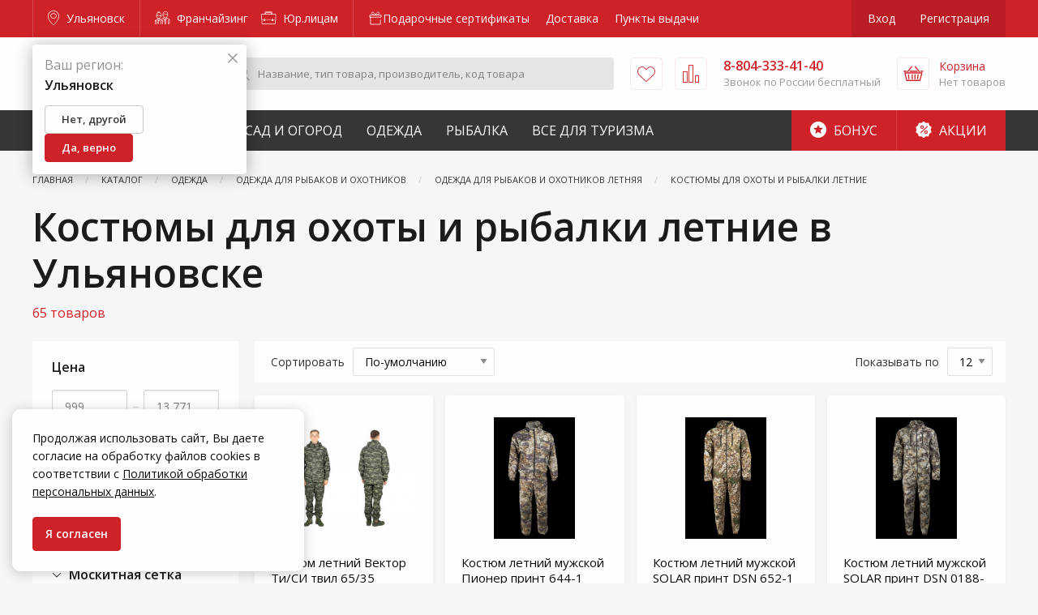

--- FILE ---
content_type: text/html; charset=UTF-8
request_url: https://ulyanovsk.zakrepi.ru/categories/kostyumy-dlya-ohoty-i-rybalki-letnie
body_size: 25289
content:
<!DOCTYPE html>
<html lang="ru">
<head>
        <meta charset="utf-8">
    <meta name="viewport" content="width=device-width, initial-scale=1, maximum-scale=1, user-scalable=0"/>
    <meta name="csrf-token" content="SaTs4HRhzeQlOxvK0AMZr28m1vt0ES5lGOtvMUgj">
            <meta name="google" content="noindex, nofollow"/>
        <title>Костюмы для рыбалки летние купить в Ульяновске с доставкой по России - КрепыЖ</title>
<meta name="description" content="Костюмы для охоты и рыбалки летние в продаже по низким ценам! Большой выбор. Доставка по Ульяновску и России. Звоните 8 804 333-41-40">
<link rel="canonical" href="https://ulyanovsk.zakrepi.ru/categories/kostyumy-dlya-ohoty-i-rybalki-letnie"/>
<meta property="og:title" content="Костюмы для рыбалки летние купить в Ульяновске с доставкой по России - КрепыЖ" />
<meta property="og:description" content="Костюмы для охоты и рыбалки летние в продаже по низким ценам! Большой выбор. Доставка по Ульяновску и России. Звоните 8 804 333-41-40" />

<meta name="twitter:title" content="Костюмы для рыбалки летние купить в Ульяновске с доставкой по России - КрепыЖ" />
<meta name="twitter:description" content="Костюмы для охоты и рыбалки летние в продаже по низким ценам! Большой выбор. Доставка по Ульяновску и России. Звоните 8 804 333-41-40" />
            <link href="/assets/css/app.css?id=1a938e3e12de0c4ce665" rel="stylesheet">
    <link rel="icon" type="image/svg+xml" href="/favicon.png">
    <link rel="apple-touch-icon" sizes="180x180" href="/favicons/apple-touch-icon.png">
    <link rel="icon" type="image/png" sizes="32x32" href="/favicons/favicon-32x32.png">
    <link rel="icon" type="image/png" sizes="16x16" href="/favicons/favicon-16x16.png">
    <link rel="manifest" href="/site.webmanifest">
    <link rel="mask-icon" href="/favicons/safari-pinned-tab.svg" color="#727272">
    <meta name="theme-color" content="#cf2128">
    <meta name="apple-itunes-app" content="app-id=1599016164">

<meta name="yandex-verification" content="3affcad778fea91f" />

<meta property="og:image" content="/favicons/krepyj-4.jpg"/>

</head>
<body class="category-page">



<div class="off-canvas-content" data-off-canvas-content>
    <div id="content-wrapper">
                    <header id="header">
                <div class="top">
                    <div class="grid-container">
                        <a class="city border-right" href="#" data-toggle="city-picker" title="Ульяновск">
                            <i class="icon-map-pin"></i> Ульяновск
                        </a>
                        <div class="business">
                            <a href="https://franchise.zakrepi.ru/" rel="nofollow">
                                <i class="icon-franchise"></i> Франчайзинг
                            </a>
                            <a href="/organization/">
                                <i class="icon-briefcase"></i>  Юр.лицам
                            </a>
                        </div>
                        <nav aria-label="Главное меню" class="main-menu">
                        <a href="https://ulyanovsk.zakrepi.ru/podarochnye-sertifikaty" style="display: flex;">
                                    <span style="display: inline-flex; flex-flow: row nowrap; align-items: center; gap: 4px; height: 100%;">
                        <svg width="18" height="18" viewBox="0 0 18 18" fill="none" xmlns="http://www.w3.org/2000/svg">
                            <path d="M2.875 7.2179V16H15.125V10.6603M2.875 7.2179H2V4.58327H16V7.2179H2.875ZM9 4.58327C9.72914 2.97322 11.6249 -0.246882 13.3749 1.50954C15.1249 3.26596 11.1875 4.4369 9 4.58327ZM9 4.58327C8.27086 2.97322 6.37499 -0.246882 4.62499 1.50954C2.87499 3.26596 6.8125 4.4369 9 4.58327Z" stroke="white" stroke-width="0.8" stroke-linecap="round" stroke-linejoin="round"/>
                        </svg>
                        Подарочные сертификаты
                    </span>
                            </a>
                                <a href="https://ulyanovsk.zakrepi.ru/delivery" style="display: flex;">
                                    Доставка
                            </a>
                                <a href="/pickpoints">
                Пункты выдачи
            </a>
            </nav>
                        <div class="auth">
                                                            <a href="/login" data-open="login" rel="nofollow">Вход</a>
                                <a href="/register" rel="nofollow">Регистрация</a>
                                                    </div>
                    </div>
                </div>
                <div class="middle-outer">
                    <div class="middle compensate-for-scrollbar">
                        <div class="grid-container">
                            <a href="/" class="logo">
                                <img src="/assets/img/logo.svg" alt="Крепыж. Для любителей и профессионалов." />
                            </a>
                            <form class="search" action="/search">
                                <button type="submit">
                                    <i class="icon-search"> </i>
                                </button>
                                <input type="text" class="search-input" required name="for" placeholder="Название, тип товара, производитель, код товара" value="" />
                                <div class="search-result"></div>
                            </form>
                            <a href="/favorites" class="favorites" title="Избранное">
                                                                <i class="icon-heart">
                                    <span>Избранное</span>
                                </i>
                            </a>
                            <a href="/comparison" class="compare" title="Сравнение">
                                                                <i class="icon-compare">
                                    <span>Сравнить</span>
                                </i>
                            </a>
                            <div class="phone">
                                <a href="tel:8-804-333-41-40"><span>8-804-333-41-40</span><i class="icon-phone" title="Позвонить">
                                        <span>Позвонить</span>
                                    </i></a>
                                <div>Звонок по России бесплатный</div>
                            </div>
                            <a href="/shops" class="shops" title="Адреса магазинов">
                                <i class="icon-map-pin">
                                    <span>Адреса</span>
                                </i>
                            </a>
                            <div class="cart">
                                <a href="/cart" class="icon" title="Корзина" rel="nofollow">
                                                                        <i class="icon-basket">
                                        <span>
                                                                                            Корзина
                                                                                    </span>
                                    </i>
                                </a>
                                <a href="/cart" class="info" rel="nofollow">
                                    <div>Корзина</div>
                                    <div class="total">
                                                                                    Нет товаров
                                                                            </div>
                                </a>
                                <div class="header-cart-list" data-cart-list>
                                    <div class="empty">
       <!--noindex-->В корзине ничего нет<!--/noindex-->
    </div>
                                </div>
                            </div>
                            <button class="burger" data-toggle="offCanvas">
                                <i></i>
                            </button>
                        </div>
                    </div>
                </div>
                <div class="mobile-logo">
                    <a href="/" class="logo">
                        <img src="/assets/img/logo.svg" alt="Крепыж. Для любителей и профессионалов." />
                    </a>
                </div>
                <div class="bottom">
                    <div class="grid-container">
                        <nav id="catalog-menu">
            <div>
            <a href="/categories/krepyzh">Строительство и ремонт</a>
                            <div class="sub-menu">
                                            <div class="l-1">
                            <a href="/categories/avtotovary">Автотовары</a>
                                                    </div>
                                            <div class="l-1">
                            <a href="/categories/instrumenty">Инструменты</a>
                                                                                            <div class="l-2">
                                                                            <div>
                                            <a href="/categories/zapchasti-i-komplektuyushchie-k-elektroinstrumentu-prochie">Запчасти и комплектующие к электроинструменту прочие</a>
                                        </div>
                                                                            <div>
                                            <a href="/categories/osnastka-i-komplektuyushchie-k-elektroinstrumentu">Оснастка и комплектующие к электроинструменту</a>
                                        </div>
                                                                            <div>
                                            <a href="/categories/stanki">Станки</a>
                                        </div>
                                                                                                                <div>
                                            <a class="view-all" href="/categories/instrumenty">+ 2 раздела</i></a>
                                        </div>
                                                                    </div>
                                                    </div>
                                            <div class="l-1">
                            <a href="/categories/kryuki-dlya-hraneniya-i-poryadka">Крюки для хранения и порядка</a>
                                                                                            <div class="l-2">
                                                                            <div>
                                            <a href="/categories/kryuki-nastennye-alyuminievye">Крюки настенные алюминиевые</a>
                                        </div>
                                                                            <div>
                                            <a href="/categories/kryuki-pololochnye-alyuminievye">Крюки пололочные алюминиевые</a>
                                        </div>
                                                                            <div>
                                            <a href="/categories/kryuki-hraneniya-i-poryadka">Крюки хранения и порядка</a>
                                        </div>
                                                                                                                <div>
                                            <a class="view-all" href="/categories/kryuki-dlya-hraneniya-i-poryadka">+ 2 раздела</i></a>
                                        </div>
                                                                    </div>
                                                    </div>
                                            <div class="l-1">
                            <a href="/categories/lestnicy-stremyanki">Лестницы, стремянки</a>
                                                                                            <div class="l-2">
                                                                            <div>
                                            <a href="/categories/lestnicy">Лестницы алюминиевые</a>
                                        </div>
                                                                            <div>
                                            <a href="/categories/stremyanki">Стремянки</a>
                                        </div>
                                                                                                        </div>
                                                    </div>
                                            <div class="l-1">
                            <a href="/categories/oborudovanie-izmeritelnoe">Оборудование измерительное</a>
                                                                                            <div class="l-2">
                                                                            <div>
                                            <a href="/categories/detektory">Детекторы</a>
                                        </div>
                                                                            <div>
                                            <a href="/categories/drugie-vidy-izmeritelnogo-oborudovaniya">Другие виды измерительного оборудования</a>
                                        </div>
                                                                            <div>
                                            <a href="/categories/komplektuyushchie-k-oborudovaniyu-izmeritelnomu">Комплектующие к оборудованию измерительному</a>
                                        </div>
                                                                                                                <div>
                                            <a class="view-all" href="/categories/oborudovanie-izmeritelnoe">+ 6 разделов</i></a>
                                        </div>
                                                                    </div>
                                                    </div>
                                            <div class="l-1">
                            <a href="/categories/oborudovanie-kompressornoe-i-pnevmoinstrument">Оборудование компрессорное и пневмоинструмент</a>
                                                                                            <div class="l-2">
                                                                            <div>
                                            <a href="/categories/aksessuary-k-kompressornomu-oborudovaniyu">Аксессуары к компрессорному оборудованию</a>
                                        </div>
                                                                            <div>
                                            <a href="/categories/kompressory">Компрессоры</a>
                                        </div>
                                                                            <div>
                                            <a href="/categories/pnevmoinstrument">Пневмоинструмент</a>
                                        </div>
                                                                                                        </div>
                                                    </div>
                                            <div class="l-1">
                            <a href="/categories/oborudovanie-svarochnoe-i-payalnoe">Оборудование сварочное и паяльное</a>
                                                                                            <div class="l-2">
                                                                            <div>
                                            <a href="/categories/apparaty-svarochnye-dlya-plastikovyh-trub">Аппараты сварочные для пластиковых труб</a>
                                        </div>
                                                                            <div>
                                            <a href="/categories/gazosvarka">Газосварка</a>
                                        </div>
                                                                            <div>
                                            <a href="/categories/komplektuyushchie-k-svarochnomu-oborudovaniyu">Комплектующие к сварочному оборудованию</a>
                                        </div>
                                                                                                                <div>
                                            <a class="view-all" href="/categories/oborudovanie-svarochnoe-i-payalnoe">+ 3 раздела</i></a>
                                        </div>
                                                                    </div>
                                                    </div>
                                            <div class="l-1">
                            <a href="/categories/opory-i-roliki-kolesnye">Опоры и ролики колесные</a>
                                                                                            <div class="l-2">
                                                                            <div>
                                            <a href="/categories/opory-i-roliki-kolesnye-apparatnye">Опоры и ролики колесные аппаратные </a>
                                        </div>
                                                                            <div>
                                            <a href="/categories/opory-i-roliki-kolesnye-bolshegruznye">Опоры и ролики колесные большегрузные </a>
                                        </div>
                                                                            <div>
                                            <a href="/categories/opory-i-roliki-kolesnye-dlya-konteynerov">Опоры и ролики колесные для контейнеров</a>
                                        </div>
                                                                                                                <div>
                                            <a class="view-all" href="/categories/opory-i-roliki-kolesnye">+ 3 раздела</i></a>
                                        </div>
                                                                    </div>
                                                    </div>
                                            <div class="l-1">
                            <a href="/categories/pena-montazhnaya-i-germetiki">Пена монтажная и герметики</a>
                                                                                            <div class="l-2">
                                                                            <div>
                                            <a href="/categories/germetiki">Герметики</a>
                                        </div>
                                                                            <div>
                                            <a href="/categories/klei">Клеи</a>
                                        </div>
                                                                            <div>
                                            <a href="/categories/ochistiteli-i-smazki">Очистители и смазки</a>
                                        </div>
                                                                                                                <div>
                                            <a class="view-all" href="/categories/pena-montazhnaya-i-germetiki">+ 3 раздела</i></a>
                                        </div>
                                                                    </div>
                                                    </div>
                                            <div class="l-1">
                            <a href="/categories/stabilizatory-napryazheniya-latry">Стабилизаторы напряжения, ЛАТРы</a>
                                                                                            <div class="l-2">
                                                                            <div>
                                            <a href="/categories/komplektuyushchie-k-stabilizatoram-i-ubp">Комплектующие к стабилизаторам и УБП</a>
                                        </div>
                                                                            <div>
                                            <a href="/categories/pusko-zaryadnye-i-zaryadnye-ustroystva">Пуско-зарядные и зарядные устройства</a>
                                        </div>
                                                                            <div>
                                            <a href="/categories/stabilizatory-napryazheniya-releynye-cifrovye">Стабилизаторы напряжения релейные цифровые</a>
                                        </div>
                                                                            <div>
                                            <a href="/categories/stabilizatory-ponizhennogo-napryazheniya">Стабилизаторы пониженного напряжения</a>
                                        </div>
                                                                                                        </div>
                                                    </div>
                                            <div class="l-1">
                            <a href="/categories/tehnologiya-pryamogo-montazha">Технология прямого монтажа</a>
                                                                                            <div class="l-2">
                                                                            <div>
                                            <a href="/categories/gazovaya-tehnika">Газовая техника</a>
                                        </div>
                                                                            <div>
                                            <a href="/categories/porohovaya-tehnika">Пороховая техника</a>
                                        </div>
                                                                                                        </div>
                                                    </div>
                                            <div class="l-1">
                            <a href="/categories/krepezh">Крепеж</a>
                                                                                            <div class="l-2">
                                                                            <div>
                                            <a href="/categories/ankera">Анкера</a>
                                        </div>
                                                                            <div>
                                            <a href="/categories/bolty-2">Болты</a>
                                        </div>
                                                                            <div>
                                            <a href="/categories/vinty-6">Винты</a>
                                        </div>
                                                                                                                <div>
                                            <a class="view-all" href="/categories/krepezh">+ 14 разделов</i></a>
                                        </div>
                                                                    </div>
                                                    </div>
                                            <div class="l-1">
                            <a href="/categories/lenty-kleyashchie-i-izolyacionnye">Ленты клеящие и изоляционные</a>
                                                                                            <div class="l-2">
                                                                            <div>
                                            <a href="/categories/lenty-izolyacionnye">Ленты изоляционные</a>
                                        </div>
                                                                            <div>
                                            <a href="/categories/lenty-kleyashchie">Ленты клеящие</a>
                                        </div>
                                                                            <div>
                                            <a href="/categories/lenty-malyarnye">Ленты малярные</a>
                                        </div>
                                                                                                                <div>
                                            <a class="view-all" href="/categories/lenty-kleyashchie-i-izolyacionnye">+ 3 раздела</i></a>
                                        </div>
                                                                    </div>
                                                    </div>
                                            <div class="l-1">
                            <a href="/categories/soediniteli-derevyannyh-konstrukciy">Соединители деревянных конструкций</a>
                                                                                            <div class="l-2">
                                                                            <div>
                                            <a href="/categories/krepleniya-specificheskie">Крепления специфические</a>
                                        </div>
                                                                            <div>
                                            <a href="/categories/ugolki">Уголки</a>
                                        </div>
                                                                                                        </div>
                                                    </div>
                                            <div class="l-1">
                            <a href="/categories/tehnika-dorozhnaya-i-stroitelnaya">Техника дорожная и строительная</a>
                                                                                            <div class="l-2">
                                                                            <div>
                                            <a href="/categories/abrazivostruynye-apparaty">Абразивоструйные аппараты</a>
                                        </div>
                                                                            <div>
                                            <a href="/categories/vibratory-dlya-betona">Вибраторы для бетона</a>
                                        </div>
                                                                            <div>
                                            <a href="/categories/vibroplity">Виброплиты</a>
                                        </div>
                                                                            <div>
                                            <a href="/categories/betonosmesiteli">Бетоносмесители</a>
                                        </div>
                                                                                                        </div>
                                                    </div>
                                            <div class="l-1">
                            <a href="/categories/kanaty-verevki-shnury">Канаты, веревки, шнуры</a>
                                                                                            <div class="l-2">
                                                                            <div>
                                            <a href="/categories/shnury-pletennye">Шнуры плетеные</a>
                                        </div>
                                                                            <div>
                                            <a href="/categories/kanaty">Канаты</a>
                                        </div>
                                                                            <div>
                                            <a href="/categories/niti-i-verevki-kruchenye">Нити и веревки крученые</a>
                                        </div>
                                                                            <div>
                                            <a href="/categories/shnury-vyazannye">Шнуры вязаные</a>
                                        </div>
                                                                                                        </div>
                                                    </div>
                                            <div class="l-1">
                            <a href="/categories/elektrostancii">Генераторы</a>
                                                                                            <div class="l-2">
                                                                            <div>
                                            <a href="/categories/zapchasti-i-rashodnye-materialy-k-elektrostanciyam">Запчасти и расходные материалы к электростанциям</a>
                                        </div>
                                                                            <div>
                                            <a href="/categories/elektrostancii-benzinovye">Генераторы бензиновые</a>
                                        </div>
                                                                            <div>
                                            <a href="/categories/elektrostancii-dizelnye">Генераторы дизельные</a>
                                        </div>
                                                                                                        </div>
                                                    </div>
                                            <div class="l-1">
                            <a href="/categories/takelazhnaya-osnastka">Такелажная оснастка</a>
                                                                                            <div class="l-2">
                                                                            <div>
                                            <a href="/categories/oborudovanie-gruzopodemnoe">Оборудование грузоподъемное</a>
                                        </div>
                                                                            <div>
                                            <a href="/categories/takelazh">Такелаж</a>
                                        </div>
                                                                            <div>
                                            <a href="/categories/takelazh-iz-nerzhaveyushchey-stali">Такелаж из нержавеющей стали</a>
                                        </div>
                                                                            <div>
                                            <a href="/categories/homuty">Хомуты</a>
                                        </div>
                                                                                                        </div>
                                                    </div>
                                    </div>
                    </div>
            <div>
            <a href="/categories/sad-i-ogorod">Сад и Огород</a>
                            <div class="sub-menu">
                                            <div class="l-1">
                            <a href="/categories/bochki-kanistry">Бочки, канистры</a>
                                                                                            <div class="l-2">
                                                                            <div>
                                            <a href="/categories/emkosti-dlya-nepishchevyh-produktov">Емкости для непищевых продуктов</a>
                                        </div>
                                                                            <div>
                                            <a href="/categories/emkosti-dlya-pishchevyh-produktov">Емкости для пищевых продуктов</a>
                                        </div>
                                                                                                        </div>
                                                    </div>
                                            <div class="l-1">
                            <a href="/categories/vse-dlya-poliva-i-orosheniya">Все для полива и орошения</a>
                                                                                            <div class="l-2">
                                                                            <div>
                                            <a href="/categories/komplektuyushchie-dlya-poliva">Комплектующие для полива</a>
                                        </div>
                                                                            <div>
                                            <a href="/categories/poliv">Полив</a>
                                        </div>
                                                                            <div>
                                            <a href="/categories/shlangi">Шланги</a>
                                        </div>
                                                                                                        </div>
                                                    </div>
                                            <div class="l-1">
                            <a href="/categories/izdeliya-dekorativnye">Изделия декоративные</a>
                                                                                            <div class="l-2">
                                                                            <div>
                                            <a href="/categories/kashpo-dekorativnoe">Кашпо декоративное</a>
                                        </div>
                                                                            <div>
                                            <a href="/categories/opory-i-podstavki-dlya-rasteniy">Опоры и подставки для растений</a>
                                        </div>
                                                                            <div>
                                            <a href="/categories/prochee-4">Прочее</a>
                                        </div>
                                                                                                        </div>
                                                    </div>
                                            <div class="l-1">
                            <a href="/categories/izdeliya-skobyanye">Изделия скобяные</a>
                                                                                            <div class="l-2">
                                                                            <div>
                                            <a href="/categories/zamki">Замки</a>
                                        </div>
                                                                            <div>
                                            <a href="/categories/furnitura">Фурнитура</a>
                                        </div>
                                                                                                        </div>
                                                    </div>
                                            <div class="l-1">
                            <a href="/categories/inventar-zimniy">Инвентарь зимний</a>
                                                                                            <div class="l-2">
                                                                            <div>
                                            <a href="/categories/instrumenty-ledovye">Инструменты ледовые</a>
                                        </div>
                                                                            <div>
                                            <a href="/categories/lopaty-snegovye">Лопаты снеговые</a>
                                        </div>
                                                                                                        </div>
                                                    </div>
                                            <div class="l-1">
                            <a href="/categories/inventar-sadovyy">Инвентарь садовый</a>
                                                                                            <div class="l-2">
                                                                            <div>
                                            <a href="/categories/aksessuary-dlya-sada">Аксессуары для сада</a>
                                        </div>
                                                                            <div>
                                            <a href="/categories/instrument-dlya-kosheniya">Инструмент для кошения</a>
                                        </div>
                                                                            <div>
                                            <a href="/categories/instrument-dlya-obrabotki-pochvy">Инструмент для обработки почвы</a>
                                        </div>
                                                                                                                <div>
                                            <a class="view-all" href="/categories/inventar-sadovyy">+ 3 раздела</i></a>
                                        </div>
                                                                    </div>
                                                    </div>
                                            <div class="l-1">
                            <a href="/categories/landshaftnyy-dizayn">Ландшафтный дизайн</a>
                                                                                            <div class="l-2">
                                                                            <div>
                                            <a href="/categories/ograzhdeniya-sadovye-1">Ограждения садовые</a>
                                        </div>
                                                                                                        </div>
                                                    </div>
                                            <div class="l-1">
                            <a href="/categories/oborudovanie-klimaticheskoe">Оборудование климатическое</a>
                                                                                            <div class="l-2">
                                                                            <div>
                                            <a href="/categories/zavesy-teplovye">Завесы тепловые</a>
                                        </div>
                                                                            <div>
                                            <a href="/categories/komplektuyushchie-k-klimaticheskomu-oborudovaniyu">Комплектующие к климатическому оборудованию</a>
                                        </div>
                                                                            <div>
                                            <a href="/categories/komplektuyushchie-k-teplovomu-oborudovaniyu">Комплектующие к тепловому оборудованию</a>
                                        </div>
                                                                                                                <div>
                                            <a class="view-all" href="/categories/oborudovanie-klimaticheskoe">+ 6 разделов</i></a>
                                        </div>
                                                                    </div>
                                                    </div>
                                            <div class="l-1">
                            <a href="/categories/oborudovanie-nasosnoe">Оборудование насосное</a>
                                                                                            <div class="l-2">
                                                                            <div>
                                            <a href="/categories/dopolnitelnoe-oborudovanie-k-nasosam">Дополнительное оборудование к насосам</a>
                                        </div>
                                                                            <div>
                                            <a href="/categories/motopompy">Мотопомпы</a>
                                        </div>
                                                                            <div>
                                            <a href="/categories/nasosy-vibracionnye">Насосы вибрационные</a>
                                        </div>
                                                                                                                <div>
                                            <a class="view-all" href="/categories/oborudovanie-nasosnoe">+ 5 разделов</i></a>
                                        </div>
                                                                    </div>
                                                    </div>
                                            <div class="l-1">
                            <a href="/categories/pily-cepnye-benzorezy">Пилы цепные, бензорезы</a>
                                                                                            <div class="l-2">
                                                                            <div>
                                            <a href="/categories/benzopily">Бензопилы</a>
                                        </div>
                                                                            <div>
                                            <a href="/categories/benzorezy">Бензорезы</a>
                                        </div>
                                                                            <div>
                                            <a href="/categories/komplektuyushchie-k-benzopilam">Комплектующие к бензопилам</a>
                                        </div>
                                                                                                                <div>
                                            <a class="view-all" href="/categories/pily-cepnye-benzorezy">+ 3 раздела</i></a>
                                        </div>
                                                                    </div>
                                                    </div>
                                            <div class="l-1">
                            <a href="/categories/plenka-polietilenovaya">Пленка</a>
                                                                                            <div class="l-2">
                                                                            <div>
                                            <a href="/categories/plenka-armirovannaya">Пленка армированная</a>
                                        </div>
                                                                            <div>
                                            <a href="/categories/plenka-polietilenovaya-1">Пленка полиэтиленовая</a>
                                        </div>
                                                                                                        </div>
                                                    </div>
                                            <div class="l-1">
                            <a href="/categories/polikarbonat">Поликарбонат</a>
                                                                                            <div class="l-2">
                                                                            <div>
                                            <a href="/categories/komplektuyushchie-1">Комплектующие</a>
                                        </div>
                                                                            <div>
                                            <a href="/categories/polikarbonat-profilirovannyy">Поликарбонат профилированный</a>
                                        </div>
                                                                            <div>
                                            <a href="/categories/polikarbonat-sotovyy">Поликарбонат сотовый</a>
                                        </div>
                                                                                                        </div>
                                                    </div>
                                            <div class="l-1">
                            <a href="/categories/produkciya-lakokrasochnaya">Продукция лакокрасочная</a>
                                                                                            <div class="l-2">
                                                                            <div>
                                            <a href="/categories/antiseptiki">Антисептики</a>
                                        </div>
                                                                            <div>
                                            <a href="/categories/gruntovki">Грунтовки</a>
                                        </div>
                                                                            <div>
                                            <a href="/categories/instrument-shtukaturno-malyarnyy">Инструмент штукатурно-малярный </a>
                                        </div>
                                                                                                                <div>
                                            <a class="view-all" href="/categories/produkciya-lakokrasochnaya">+ 7 разделов</i></a>
                                        </div>
                                                                    </div>
                                                    </div>
                                            <div class="l-1">
                            <a href="/categories/santehnika">Сантехника</a>
                                                                                            <div class="l-2">
                                                                            <div>
                                            <a href="/categories/ventilyaciya">Вентиляция</a>
                                        </div>
                                                                            <div>
                                            <a href="/categories/vodosnabzhenie">Водоснабжение</a>
                                        </div>
                                                                            <div>
                                            <a href="/categories/kanalizaciya">Канализация</a>
                                        </div>
                                                                                                        </div>
                                                    </div>
                                            <div class="l-1">
                            <a href="/categories/semena-i-udobreniya">Семена и удобрения</a>
                                                                                            <div class="l-2">
                                                                            <div>
                                            <a href="/categories/tovary-dlya-rassady">Товары для рассады</a>
                                        </div>
                                                                            <div>
                                            <a href="/categories/himiya-dlya-sada-i-ogoroda">Химия для сада и огорода</a>
                                        </div>
                                                                                                        </div>
                                                    </div>
                                            <div class="l-1">
                            <a href="/categories/setki-reshetki">Сетки, решетки</a>
                                                                                            <div class="l-2">
                                                                            <div>
                                            <a href="/categories/reshetki-zabornye">Решетки заборные</a>
                                        </div>
                                                                            <div>
                                            <a href="/categories/setki-dlya-zashchity-stroitelnyh-lesov">Сетки для защиты строительных лесов</a>
                                        </div>
                                                                            <div>
                                            <a href="/categories/setki-moskitnye">Сетки москитные</a>
                                        </div>
                                                                                                                <div>
                                            <a class="view-all" href="/categories/setki-reshetki">+ 2 раздела</i></a>
                                        </div>
                                                                    </div>
                                                    </div>
                                            <div class="l-1">
                            <a href="/categories/tachki">Тачки</a>
                                                                                            <div class="l-2">
                                                                            <div>
                                            <a href="/categories/kamery-k-kolesam">Камеры к колесам</a>
                                        </div>
                                                                            <div>
                                            <a href="/categories/tachki-1">Тачки</a>
                                        </div>
                                                                                                        </div>
                                                    </div>
                                            <div class="l-1">
                            <a href="/categories/teplicy-i-parniki">Теплицы и парники</a>
                                                                                            <div class="l-2">
                                                                            <div>
                                            <a href="/categories/parniki">Парники</a>
                                        </div>
                                                                            <div>
                                            <a href="/categories/teplicy">Теплицы</a>
                                        </div>
                                                                                                        </div>
                                                    </div>
                                            <div class="l-1">
                            <a href="/categories/tehnika-sadovaya">Техника садовая</a>
                                                                                            <div class="l-2">
                                                                            <div>
                                            <a href="/categories/vozduhoduvnye-ustroystva-i-pylesosy-sadovye">Воздуходувные устройства и пылесосы садовые</a>
                                        </div>
                                                                            <div>
                                            <a href="/categories/gazonokosilki-aeratory-skarifikatory">Газонокосилки, Аэраторы, Скарификаторы</a>
                                        </div>
                                                                            <div>
                                            <a href="/categories/izmelchiteli">Измельчители садовые</a>
                                        </div>
                                                                                                                <div>
                                            <a class="view-all" href="/categories/tehnika-sadovaya">+ 10 разделов</i></a>
                                        </div>
                                                                    </div>
                                                    </div>
                                            <div class="l-1">
                            <a href="/categories/tovary-dlya-bani">Товары для бани</a>
                                                                                            <div class="l-2">
                                                                            <div>
                                            <a href="/categories/aksessuary-dlya-bani">Аксессуары для бани</a>
                                        </div>
                                                                            <div>
                                            <a href="/categories/tekstil-dlya-bani">Текстиль для бани</a>
                                        </div>
                                                                                                        </div>
                                                    </div>
                                            <div class="l-1">
                            <a href="/categories/elektrotovary">Электротовары</a>
                                                                                            <div class="l-2">
                                                                            <div>
                                            <a href="/categories/vilki-adaptery-razvetviteli">Вилки, адаптеры, разветвители</a>
                                        </div>
                                                                            <div>
                                            <a href="/categories/lampochki">Лампочки</a>
                                        </div>
                                                                            <div>
                                            <a href="/categories/raznoe-1">Разное</a>
                                        </div>
                                                                                                                <div>
                                            <a class="view-all" href="/categories/elektrotovary">+ 3 раздела</i></a>
                                        </div>
                                                                    </div>
                                                    </div>
                                    </div>
                    </div>
            <div>
            <a href="/categories/specodezhda">Одежда</a>
                            <div class="sub-menu">
                                            <div class="l-1">
                            <a href="/categories/obuv-dlya-mediciny-i-sfery-obsluzhivaniya">Обувь для медицины и сферы обслуживания</a>
                                                                                            <div class="l-2">
                                                                            <div>
                                            <a href="/categories/sabo">Сабо</a>
                                        </div>
                                                                                                        </div>
                                                    </div>
                                            <div class="l-1">
                            <a href="/categories/odezhda-dlya-aktivnogo-otdyha">Одежда для активного отдыха </a>
                                                                                            <div class="l-2">
                                                                            <div>
                                            <a href="/categories/odezhda-dlya-aktivnogo-otdyha-zimnyaya">Одежда для активного отдыха зимняя</a>
                                        </div>
                                                                            <div>
                                            <a href="/categories/odezhda-dlya-aktivnogo-otdyha-letnyaya">Одежда для активного отдыха летняя</a>
                                        </div>
                                                                                                        </div>
                                                    </div>
                                            <div class="l-1">
                            <a href="/categories/odezhda-dlya-mediciny-i-sfery-obsluzhivaniya">Одежда для медицины и сферы обслуживания</a>
                                                                                            <div class="l-2">
                                                                            <div>
                                            <a href="/categories/odezhda-medicinskaya">Одежда медицинская</a>
                                        </div>
                                                                                                        </div>
                                                    </div>
                                            <div class="l-1">
                            <a href="/categories/odezhda-dlya-ohrannyh-i-silovyh-struktur">Одежда для охранных и силовых структур</a>
                                                                                            <div class="l-2">
                                                                            <div>
                                            <a href="/categories/kostyumy-dlya-ohrannikov-zimnie">Костюмы  для охранников зимние</a>
                                        </div>
                                                                            <div>
                                            <a href="/categories/kostyumy-dlya-ohrannikov-letnie">Костюмы для охранников летние</a>
                                        </div>
                                                                                                        </div>
                                                    </div>
                                            <div class="l-1">
                            <a href="/categories/odezhda-dlya-rybakov-i-ohotnikov">Одежда для рыбаков и охотников</a>
                                                                                            <div class="l-2">
                                                                            <div>
                                            <a href="/categories/aksesssuary">Аксессуары для рыбаков и охотников</a>
                                        </div>
                                                                            <div>
                                            <a href="/categories/odezhda-dlya-rybakov-i-ohotnikov-demisezonnaya">Одежда для рыбаков и охотников демисезонная</a>
                                        </div>
                                                                            <div>
                                            <a href="/categories/odezhda-dlya-rybakov-i-ohotnikov-zimnyaya">Одежда для рыбаков и охотников зимняя</a>
                                        </div>
                                                                                                                <div>
                                            <a class="view-all" href="/categories/odezhda-dlya-rybakov-i-ohotnikov">+ 6 разделов</i></a>
                                        </div>
                                                                    </div>
                                                    </div>
                                            <div class="l-1">
                            <a href="/categories/odezhda-i-obuv-detskaya">Одежда и обувь детская</a>
                                                                                            <div class="l-2">
                                                                            <div>
                                            <a href="/categories/obuv-detskaya">Обувь детская</a>
                                        </div>
                                                                            <div>
                                            <a href="/categories/odezhda-detskaya-demisezonnaya">Одежда детская демисезонная</a>
                                        </div>
                                                                            <div>
                                            <a href="/categories/odezhda-detskaya-zimnyaya">Одежда детская зимняя</a>
                                        </div>
                                                                            <div>
                                            <a href="/categories/odezhda-detskaya-letnyaya">Одежда детская летняя</a>
                                        </div>
                                                                                                        </div>
                                                    </div>
                                            <div class="l-1">
                            <a href="/categories/odezhda-rabochaya">Одежда рабочая</a>
                                                                                            <div class="l-2">
                                                                            <div>
                                            <a href="/categories/odezhda-rabochaya-zimnyaya">Одежда рабочая зимняя</a>
                                        </div>
                                                                            <div>
                                            <a href="/categories/odezhda-rabochaya-letnyaya">Одежда рабочая летняя</a>
                                        </div>
                                                                            <div>
                                            <a href="/categories/trikotazh">Трикотаж</a>
                                        </div>
                                                                                                        </div>
                                                    </div>
                                            <div class="l-1">
                            <a href="/categories/odezhda-specialnaya-zashchitnaya">Одежда специальная защитная</a>
                                                                                            <div class="l-2">
                                                                            <div>
                                            <a href="/categories/zashita-ot-povyshennyh-temperatur">Зашита от повышенных температур </a>
                                        </div>
                                                                            <div>
                                            <a href="/categories/zashchita-ot-vody-i-netoksichnyh-rastvorov">Защита от воды и нетоксичных растворов</a>
                                        </div>
                                                                            <div>
                                            <a href="/categories/izdeliya-odnorazovye">Изделия одноразовые</a>
                                        </div>
                                                                            <div>
                                            <a href="/categories/fartuki-i-narukavniki">Фартуки и нарукавники</a>
                                        </div>
                                                                                                        </div>
                                                    </div>
                                            <div class="l-1">
                            <a href="/categories/odezhda-specialnaya-signalnaya">Одежда специальная сигнальная</a>
                                                                                            <div class="l-2">
                                                                            <div>
                                            <a href="/categories/zhilety-signalnye">Жилеты сигнальные</a>
                                        </div>
                                                                            <div>
                                            <a href="/categories/kostyumy-signalnye">Костюмы сигнальные</a>
                                        </div>
                                                                                                        </div>
                                                    </div>
                                            <div class="l-1">
                            <a href="/categories/sredstva-individualnoy-zashchity">Средства индивидуальной защиты</a>
                                                                                            <div class="l-2">
                                                                            <div>
                                            <a href="/categories/bezopasnost-rabochego-mesta">Безопасность рабочего места</a>
                                        </div>
                                                                            <div>
                                            <a href="/categories/sredstva-zashchity-golovy">Средства защиты головы</a>
                                        </div>
                                                                            <div>
                                            <a href="/categories/sredstva-zashchity-lica-i-organov-zreniya">Средства защиты лица и органов зрения</a>
                                        </div>
                                                                                                                <div>
                                            <a class="view-all" href="/categories/sredstva-individualnoy-zashchity">+ 3 раздела</i></a>
                                        </div>
                                                                    </div>
                                                    </div>
                                            <div class="l-1">
                            <a href="/categories/sredstva-po-uhodu-za-obuvyu-i-odezhdoy">Средства по уходу за обувью и одеждой</a>
                                                    </div>
                                            <div class="l-1">
                            <a href="/categories/tekstil-domashniy-prinadlezhnosti-postelnye">Текстиль домашний, принадлежности постельные</a>
                                                                                            <div class="l-2">
                                                                            <div>
                                            <a href="/categories/vetosh-i-tkani">Ветошь и ткани</a>
                                        </div>
                                                                            <div>
                                            <a href="/categories/prinadlezhnosti-postelnye">Принадлежности постельные</a>
                                        </div>
                                                                            <div>
                                            <a href="/categories/tekstil-domashniy">Текстиль домашний</a>
                                        </div>
                                                                                                        </div>
                                                    </div>
                                            <div class="l-1">
                            <a href="/categories/ubory-golovnye-dlya-rybakov-i-ohotnikov">Уборы головные  для рыбаков и охотников</a>
                                                                                            <div class="l-2">
                                                                            <div>
                                            <a href="/categories/ubory-golovnye-zimnie">Уборы головные  зимние</a>
                                        </div>
                                                                            <div>
                                            <a href="/categories/ubory-golovnye-letnie">Уборы головные  летние</a>
                                        </div>
                                                                            <div>
                                            <a href="/categories/ubory-golovnye-demisezonnye">Уборы головные демисезонные</a>
                                        </div>
                                                                                                        </div>
                                                    </div>
                                            <div class="l-1">
                            <a href="/categories/ubory-golovnye-rabochie">Уборы головные  рабочие</a>
                                                                                            <div class="l-2">
                                                                            <div>
                                            <a href="/categories/ubory-golovnye-rabochie-zimnie">Уборы головные  рабочие зимние</a>
                                        </div>
                                                                            <div>
                                            <a href="/categories/ubory-golovnye-rabochie-letnie">Уборы головные  рабочие летние</a>
                                        </div>
                                                                                                        </div>
                                                    </div>
                                            <div class="l-1">
                            <a href="/categories/zashchita-ruk">Защита рук</a>
                                                                                            <div class="l-2">
                                                                            <div>
                                            <a href="/categories/kragi-svarshchika">Краги сварщика</a>
                                        </div>
                                                                            <div>
                                            <a href="/categories/perchatki-rabochie">Перчатки рабочие</a>
                                        </div>
                                                                            <div>
                                            <a href="/categories/perchatki-h-b">Перчатки х/б</a>
                                        </div>
                                                                            <div>
                                            <a href="/categories/rukavicy-rabochie">Рукавицы рабочие</a>
                                        </div>
                                                                                                        </div>
                                                    </div>
                                            <div class="l-1">
                            <a href="/categories/obuv-dlya-rybakov-i-ohotnikov">Обувь для рыбаков и охотников</a>
                                                                                            <div class="l-2">
                                                                            <div>
                                            <a href="/categories/obuv-dlya-rybakov-i-ohotnikov-demisezonnaya">Обувь для рыбаков и охотников демисезонная</a>
                                        </div>
                                                                            <div>
                                            <a href="/categories/obuv-dlya-rybakov-i-ohotnikov-zimnyaya">Обувь для рыбаков и охотников зимняя</a>
                                        </div>
                                                                            <div>
                                            <a href="/categories/obuv-dlya-rybakov-i-ohotnikov-letnyaya">Обувь для рыбаков и охотников летняя</a>
                                        </div>
                                                                                                        </div>
                                                    </div>
                                            <div class="l-1">
                            <a href="/categories/obuv-rabochaya">Обувь рабочая</a>
                                                                                            <div class="l-2">
                                                                            <div>
                                            <a href="/categories/obuv-rabochaya-letnyaya">Обувь рабочая летняя</a>
                                        </div>
                                                                            <div>
                                            <a href="/categories/obuv-rezinovaya-pvh-eva">Обувь резиновая,ПВХ,ЭВА</a>
                                        </div>
                                                                            <div>
                                            <a href="/categories/obuv-rabochaya-zimnyaya">Обувь рабочая зимняя</a>
                                        </div>
                                                                                                        </div>
                                                    </div>
                                    </div>
                    </div>
            <div>
            <a href="/categories/rybalka">Рыбалка</a>
                            <div class="sub-menu">
                                            <div class="l-1">
                            <a href="/categories/aksessuary-6">Аксессуары</a>
                                                                                            <div class="l-2">
                                                                            <div>
                                            <a href="/categories/zherlicy">Жерлицы</a>
                                        </div>
                                                                            <div>
                                            <a href="/categories/instrument-rybolova">Инструмент рыболова</a>
                                        </div>
                                                                            <div>
                                            <a href="/categories/kany">Каны</a>
                                        </div>
                                                                                                                <div>
                                            <a class="view-all" href="/categories/aksessuary-6">+ 5 разделов</i></a>
                                        </div>
                                                                    </div>
                                                    </div>
                                            <div class="l-1">
                            <a href="/categories/gruza-i-dzhiggery">Груза и Джиггеры</a>
                                                                                            <div class="l-2">
                                                                            <div>
                                            <a href="/categories/dzhiggery">Джиггеры</a>
                                        </div>
                                                                            <div>
                                            <a href="/categories/gruza">Рыболовные грузила</a>
                                        </div>
                                                                                                        </div>
                                                    </div>
                                            <div class="l-1">
                            <a href="/categories/kamery-eholoty-navigatory">Камеры, эхолоты, навигаторы</a>
                                                                                            <div class="l-2">
                                                                            <div>
                                            <a href="/categories/kamery">Камеры</a>
                                        </div>
                                                                            <div>
                                            <a href="/categories/eholoty">Эхолоты</a>
                                        </div>
                                                                                                        </div>
                                                    </div>
                                            <div class="l-1">
                            <a href="/categories/katushki-rybolovnye">Катушки рыболовные</a>
                                                    </div>
                                            <div class="l-1">
                            <a href="/categories/kormushki">Кормушки</a>
                                                    </div>
                                            <div class="l-1">
                            <a href="/categories/ledobury-i-komplektuyushchie">Ледобуры и комплектующие</a>
                                                                                            <div class="l-2">
                                                                            <div>
                                            <a href="/categories/komplektuyushchie-dlya-ledoburov">Комплектующие для ледобуров</a>
                                        </div>
                                                                            <div>
                                            <a href="/categories/ledobury">Ледобуры</a>
                                        </div>
                                                                                                        </div>
                                                    </div>
                                            <div class="l-1">
                            <a href="/categories/leski-i-shnury">Лески и Шнуры</a>
                                                                                            <div class="l-2">
                                                                            <div>
                                            <a href="/categories/leski-i-shnury-1">Лески и шнуры</a>
                                        </div>
                                                                                                        </div>
                                                    </div>
                                            <div class="l-1">
                            <a href="/categories/lodki-i-lodochnye-motory">Лодки и лодочные моторы</a>
                                                                                            <div class="l-2">
                                                                            <div>
                                            <a href="/categories/zapchasti-komplektuyushchie-k-lodkam">Запчасти, комплектующие к лодкам</a>
                                        </div>
                                                                            <div>
                                            <a href="/categories/lodki">Лодки</a>
                                        </div>
                                                                            <div>
                                            <a href="/categories/motory-lodochnye">Моторы лодочные</a>
                                        </div>
                                                                                                                <div>
                                            <a class="view-all" href="/categories/lodki-i-lodochnye-motory">+ 3 раздела</i></a>
                                        </div>
                                                                    </div>
                                                    </div>
                                            <div class="l-1">
                            <a href="/categories/palatki-dlya-rybalki">Палатки для рыбалки</a>
                                                    </div>
                                            <div class="l-1">
                            <a href="/categories/prikormki-nazhivki-aromatizatory">Прикормки, ароматизаторы</a>
                                                                                            <div class="l-2">
                                                                            <div>
                                            <a href="/categories/aromatizatory-1">Ароматизаторы</a>
                                        </div>
                                                                            <div>
                                            <a href="/categories/prikormki">Прикормки</a>
                                        </div>
                                                                                                        </div>
                                                    </div>
                                            <div class="l-1">
                            <a href="/categories/primanki-iskusstvennye">Приманки искусственные</a>
                                                                                            <div class="l-2">
                                                                            <div>
                                            <a href="/categories/balansiry">Балансиры</a>
                                        </div>
                                                                            <div>
                                            <a href="/categories/blesna">Блесна</a>
                                        </div>
                                                                            <div>
                                            <a href="/categories/voblery">Воблеры</a>
                                        </div>
                                                                                                                <div>
                                            <a class="view-all" href="/categories/primanki-iskusstvennye">+ 2 раздела</i></a>
                                        </div>
                                                                    </div>
                                                    </div>
                                            <div class="l-1">
                            <a href="/categories/sanki-rybackie">Санки рыбацкие</a>
                                                    </div>
                                            <div class="l-1">
                            <a href="/categories/signalizatory-poklevki">Сигнализаторы поклевки</a>
                                                                                            <div class="l-2">
                                                                            <div>
                                            <a href="/categories/kivki-storozhki">Кивки, сторожки</a>
                                        </div>
                                                                            <div>
                                            <a href="/categories/poplavki">Поплавки</a>
                                        </div>
                                                                            <div>
                                            <a href="/categories/svetlyachki">Светлячки</a>
                                        </div>
                                                                            <div>
                                            <a href="/categories/signalizatory-elektronnye-i-podvesnye">Сигнализаторы электронные и подвесные</a>
                                        </div>
                                                                                                        </div>
                                                    </div>
                                            <div class="l-1">
                            <a href="/categories/udilishcha">Удилища</a>
                                                                                            <div class="l-2">
                                                                            <div>
                                            <a href="/categories/udilishcha-donnye">Удилища донные</a>
                                        </div>
                                                                            <div>
                                            <a href="/categories/udilishcha-zimnie">Удилища зимние</a>
                                        </div>
                                                                            <div>
                                            <a href="/categories/udilishcha-poplavochnye">Удилища поплавочные</a>
                                        </div>
                                                                            <div>
                                            <a href="/categories/udilishcha-spiningovye">Удилища спиннинговые</a>
                                        </div>
                                                                                                        </div>
                                                    </div>
                                            <div class="l-1">
                            <a href="/categories/furnitura-rybolovnaya">Фурнитура рыболовная</a>
                                                                                            <div class="l-2">
                                                                            <div>
                                            <a href="/categories/vertlyugi-rybolovnye">Вертлюги рыболовные</a>
                                        </div>
                                                                            <div>
                                            <a href="/categories/zastezhki-rybolovnye">Застежки рыболовные</a>
                                        </div>
                                                                            <div>
                                            <a href="/categories/kolca-zavodnye">Кольца заводные</a>
                                        </div>
                                                                                                                <div>
                                            <a class="view-all" href="/categories/furnitura-rybolovnaya">+ 3 раздела</i></a>
                                        </div>
                                                                    </div>
                                                    </div>
                                            <div class="l-1">
                            <a href="/categories/yashchiki-zimnie">Ящики зимние</a>
                                                    </div>
                                            <div class="l-1">
                            <a href="/categories/yashchiki-letnie">Ящики летние</a>
                                                    </div>
                                    </div>
                    </div>
            <div>
            <a href="/categories/vse-dlya-turizma">Все для туризма</a>
                            <div class="sub-menu">
                                            <div class="l-1">
                            <a href="/categories/instrument-turisticheskiy">Инструмент туристический</a>
                                                                                            <div class="l-2">
                                                                            <div>
                                            <a href="/categories/lopaty-turisticheskie">Лопаты туристические</a>
                                        </div>
                                                                            <div>
                                            <a href="/categories/prisposobleniya-vspomogatelnye">Приспособления вспомогательные</a>
                                        </div>
                                                                            <div>
                                            <a href="/categories/prisposobleniya-dlya-razvedeniya-ognya">Приспособления для разведения огня</a>
                                        </div>
                                                                            <div>
                                            <a href="/categories/topory-i-pily-turisticheskie">Топоры и пилы туристические</a>
                                        </div>
                                                                                                        </div>
                                                    </div>
                                            <div class="l-1">
                            <a href="/categories/tovary-dlya-piknika">Товары для пикника</a>
                                                                                            <div class="l-2">
                                                                            <div>
                                            <a href="/categories/aksessuary-4">Аксессуары для мангала</a>
                                        </div>
                                                                            <div>
                                            <a href="/categories/koptilni">Коптильни</a>
                                        </div>
                                                                            <div>
                                            <a href="/categories/mangaly">Мангалы</a>
                                        </div>
                                                                                                                <div>
                                            <a class="view-all" href="/categories/tovary-dlya-piknika">+ 5 разделов</i></a>
                                        </div>
                                                                    </div>
                                                    </div>
                                            <div class="l-1">
                            <a href="/categories/tovary-dlya-otdyha-na-prirode">Товары для отдыха на природе</a>
                                                                                            <div class="l-2">
                                                                            <div>
                                            <a href="/categories/aksessuary-3">Насосы для надувных изделий</a>
                                        </div>
                                                                            <div>
                                            <a href="/categories/kovriki-turisticheskie">Коврики туристические</a>
                                        </div>
                                                                            <div>
                                            <a href="/categories/matrasy-i-podushki-naduvnye">Матрасы и подушки надувные</a>
                                        </div>
                                                                                                                <div>
                                            <a class="view-all" href="/categories/tovary-dlya-otdyha-na-prirode">+ 2 раздела</i></a>
                                        </div>
                                                                    </div>
                                                    </div>
                                            <div class="l-1">
                            <a href="/categories/sredstva-zashchity-ot-nasekomyh">Средства  защиты от насекомых</a>
                                                                                            <div class="l-2">
                                                                            <div>
                                            <a href="/categories/aerozoli-i-sprei-ot-nasekomyh">Аэрозоли и спреи от насекомых</a>
                                        </div>
                                                                            <div>
                                            <a href="/categories/krema-i-balzamy-ot-nasekomyh">Крема и бальзамы от насекомых</a>
                                        </div>
                                                                            <div>
                                            <a href="/categories/spirali-i-lenty">Спирали и ленты</a>
                                        </div>
                                                                                                                <div>
                                            <a class="view-all" href="/categories/sredstva-zashchity-ot-nasekomyh">+ 2 раздела</i></a>
                                        </div>
                                                                    </div>
                                                    </div>
                                            <div class="l-1">
                            <a href="/categories/ryukzaki-i-sumki">Рюкзаки и сумки</a>
                                                                                            <div class="l-2">
                                                                            <div>
                                            <a href="/categories/ryukzaki-turisticheskie-trekkingovye-40-90-l">Рюкзаки туристические треккинговые (40-90 л)</a>
                                        </div>
                                                                            <div>
                                            <a href="/categories/ryukzaki-turisticheskie-shturmovye-do-40-l">Рюкзаки туристические штурмовые (до 40 л)</a>
                                        </div>
                                                                            <div>
                                            <a href="/categories/ryukzaki-turisticheskie-ekspedicionnye-90-150-l">Рюкзаки туристические экспедиционные (90-150 л)</a>
                                        </div>
                                                                            <div>
                                            <a href="/categories/sumki">Гермомешки</a>
                                        </div>
                                                                                                        </div>
                                                    </div>
                                            <div class="l-1">
                            <a href="/categories/posuda-turisticheskaya">Посуда туристическая</a>
                                                                                            <div class="l-2">
                                                                            <div>
                                            <a href="/categories/kotly-i-kazany">Котлы и казаны</a>
                                        </div>
                                                                            <div>
                                            <a href="/categories/kruzhki-i-stakany">Кружки и стаканы</a>
                                        </div>
                                                                            <div>
                                            <a href="/categories/miski-i-tarelki">Миски и тарелки</a>
                                        </div>
                                                                                                                <div>
                                            <a class="view-all" href="/categories/posuda-turisticheskaya">+ 4 раздела</i></a>
                                        </div>
                                                                    </div>
                                                    </div>
                                            <div class="l-1">
                            <a href="/categories/podarochnyy-assortiment">Подарочный ассортимент</a>
                                                    </div>
                                            <div class="l-1">
                            <a href="/categories/palatki-i-tenty">Палатки и тенты</a>
                                                                                            <div class="l-2">
                                                                            <div>
                                            <a href="/categories/palatki-kempingovye">Палатки кемпинговые</a>
                                        </div>
                                                                            <div>
                                            <a href="/categories/palatki-turisticheskie">Палатки туристические</a>
                                        </div>
                                                                            <div>
                                            <a href="/categories/pologi-i-tenty-turisticheskie">Пологи и тенты туристические</a>
                                        </div>
                                                                                                        </div>
                                                    </div>
                                            <div class="l-1">
                            <a href="/categories/komplektuyushchie-dlya-snegohodov">Комплектующие для снегоходов</a>
                                                    </div>
                                            <div class="l-1">
                            <a href="/categories/optika">Оптика туристическая</a>
                                                                                            <div class="l-2">
                                                                            <div>
                                            <a href="/categories/binokli">Бинокли</a>
                                        </div>
                                                                            <div>
                                            <a href="/categories/kompasy">Компасы</a>
                                        </div>
                                                                                                        </div>
                                                    </div>
                                            <div class="l-1">
                            <a href="/categories/oborudovanie-gazovoe">Оборудование газовое</a>
                                                                                            <div class="l-2">
                                                                            <div>
                                            <a href="/categories/aksessuary-1">Аксессуары для газового оборудования</a>
                                        </div>
                                                                            <div>
                                            <a href="/categories/ballony-gazovye">Баллоны для газовых горелок</a>
                                        </div>
                                                                            <div>
                                            <a href="/categories/obogrevateli-gazovye">Обогреватели газовые</a>
                                        </div>
                                                                                                                <div>
                                            <a class="view-all" href="/categories/oborudovanie-gazovoe">+ 3 раздела</i></a>
                                        </div>
                                                                    </div>
                                                    </div>
                                            <div class="l-1">
                            <a href="/categories/nozhi">Ножи, мультитулы и инструмент для заточки</a>
                                                                                            <div class="l-2">
                                                                            <div>
                                            <a href="/categories/aksessuary-dlya-nozhey">Инструменты для заточки ножей</a>
                                        </div>
                                                                            <div>
                                            <a href="/categories/multituly">Мультитулы</a>
                                        </div>
                                                                            <div>
                                            <a href="/categories/nozhi-1">Туристические ножи</a>
                                        </div>
                                                                                                        </div>
                                                    </div>
                                            <div class="l-1">
                            <a href="/categories/motobuksirovshchiki">Мотобуксировщики</a>
                                                    </div>
                                            <div class="l-1">
                            <a href="/categories/meshki-spalnye">Мешки спальные</a>
                                                                                            <div class="l-2">
                                                                            <div>
                                            <a href="/categories/meshki-spalnye-1">Мешки спальные</a>
                                        </div>
                                                                                                        </div>
                                                    </div>
                                            <div class="l-1">
                            <a href="/categories/mebel-turisticheskaya">Мебель туристическая</a>
                                                                                            <div class="l-2">
                                                                            <div>
                                            <a href="/categories/kresla-turisticheskie-skladnye">Кресла туристические складные</a>
                                        </div>
                                                                            <div>
                                            <a href="/categories/nabory-mebeli-skladnoy">Наборы мебели складной</a>
                                        </div>
                                                                            <div>
                                            <a href="/categories/stoly-turisticheskie-skladnye">Столы туристические складные</a>
                                        </div>
                                                                                                                <div>
                                            <a class="view-all" href="/categories/mebel-turisticheskaya">+ 2 раздела</i></a>
                                        </div>
                                                                    </div>
                                                    </div>
                                            <div class="l-1">
                            <a href="/categories/lyzhi-i-snegostupy">Лыжи и снегоступы</a>
                                                                                            <div class="l-2">
                                                                            <div>
                                            <a href="/categories/komplektuyushchie-dlya-lyzh">Комплектующие  для лыж</a>
                                        </div>
                                                                            <div>
                                            <a href="/categories/lyzhi-promyslovye">Лыжи промысловые</a>
                                        </div>
                                                                                                        </div>
                                                    </div>
                                            <div class="l-1">
                            <a href="/categories/fonari">Фонари</a>
                                                                                            <div class="l-2">
                                                                            <div>
                                            <a href="/categories/aksessuary-dlya-fonarey">Аксессуары для фонарей</a>
                                        </div>
                                                                            <div>
                                            <a href="/categories/aksessuary-5">Зарядные устройства и аккумуляторы</a>
                                        </div>
                                                                            <div>
                                            <a href="/categories/fonari-kempingovye">Фонари кемпинговые</a>
                                        </div>
                                                                                                                <div>
                                            <a class="view-all" href="/categories/fonari">+ 4 раздела</i></a>
                                        </div>
                                                                    </div>
                                                    </div>
                                    </div>
                    </div>
        <div class="outline bonuses">
        <a href="/bonus">
            <i class="icon-bonus"></i> Бонус
                    </a>
    </div>
    <div class="outline">
        <a href="/offers/"><i class="icon-discount"></i> Акции</a>
    </div>
</nav>
                        <form class="search" action="/search">
                            <button type="submit">
                                <i class="icon-search"> </i>
                            </button>
                            <input type="text" class="search-input" required name="for" placeholder="Название, тип товара, производитель, код товара" value="" />
                            <div class="search-result"></div>
                        </form>
                    </div>
                </div>
            </header>
        
        <div id="content">
                                                                        <div class="grid-container no-print">
        <ul class="breadcrumbs" itemscope itemtype="http://schema.org/BreadcrumbList">
            <li itemprop="itemListElement" itemscope itemtype="http://schema.org/ListItem">
                <a itemprop="item" href="https://ulyanovsk.zakrepi.ru">
                    <span itemprop="name">Главная</span></a>
                <meta itemprop="position" content="1" />
            </li>
                            <li itemprop="itemListElement" itemscope itemtype="http://schema.org/ListItem">
                    <a itemprop="item" href="https://ulyanovsk.zakrepi.ru/catalog">
                        <span itemprop="name">Каталог</span>
                    </a>
                    <meta itemprop="position" content="2" />
                </li>
                            <li itemprop="itemListElement" itemscope itemtype="http://schema.org/ListItem">
                    <a itemprop="item" href="/categories/specodezhda">
                        <span itemprop="name">Одежда</span>
                    </a>
                    <meta itemprop="position" content="3" />
                </li>
                            <li itemprop="itemListElement" itemscope itemtype="http://schema.org/ListItem">
                    <a itemprop="item" href="/categories/odezhda-dlya-rybakov-i-ohotnikov">
                        <span itemprop="name">Одежда для рыбаков и охотников</span>
                    </a>
                    <meta itemprop="position" content="4" />
                </li>
                            <li itemprop="itemListElement" itemscope itemtype="http://schema.org/ListItem">
                    <a itemprop="item" href="/categories/odezhda-dlya-rybakov-i-ohotnikov-letnyaya">
                        <span itemprop="name">Одежда для рыбаков и охотников летняя</span>
                    </a>
                    <meta itemprop="position" content="5" />
                </li>
                            <li itemprop="itemListElement" itemscope itemtype="http://schema.org/ListItem">
                    <a itemprop="item" href="/categories/kostyumy-dlya-ohoty-i-rybalki-letnie">
                        <span itemprop="name">Костюмы для охоты и рыбалки летние</span>
                    </a>
                    <meta itemprop="position" content="6" />
                </li>
                    </ul>
    </div>

    <div class="grid-container">
        
        <div class="grid-x grid-padding-x">
            <div class="cell auto large-auto h1-wrap">
                                  <div itemscope="itemscope" itemtype="https://schema.org/Product"><h1 itemprop="name">Костюмы для охоты и рыбалки летние в Ульяновске</h1>
                                <!--noindex-->
                    <span class="product-count">65 товаров</span>
                <!--/noindex-->
<div itemprop="offers" itemscope="itemscope" itemtype="https://schema.org/AggregateOffer">
<meta itemprop="offerCount" content="65">
<meta itemprop="highPrice" content="13771">
<meta itemprop="lowPrice" content="999">
<meta itemprop="priceCurrency" content="RUB">
</div>
<meta itemprop="description" content="Костюмы для охоты и рыбалки летние в Ульяновске купить от 999 рублей в интернет-магазине КрепыЖ. Доставка.">
</div>
            
            </div>
            <div class="cell shrink hide-for-prelarge">
                <button class="button" data-toggle-filters><span class="show-for-medium">Фильтры и сортировка</span><span class="hide-for-medium"><i class="icon-filter"></i></span></button>
            </div>
        </div>

        
        <div class="catalog-category-wrap">
            <input type="hidden" id="base_link" value="/categories/kostyumy-dlya-ohoty-i-rybalki-letnie">
            <div class="catalog-sidebar">
        <form class="filters">



                            <div class="block">
                <div class="sub-heading">Цена</div>
                <div class="inner">
                    <div class="numeric-filter">
                        <input data-number-empty type="text" data-min="999" data-max="13771" name="price_from" placeholder="999" value=""/>
                        <div>–</div>
                        <input data-number-empty type="text" data-min="999" data-max="13771" name="price_to" placeholder="13 771" value="" />
                    </div>
                </div>
            </div>
                          
                                
                    <div class="block expandable" id="filter-sizes">
                <a class="sub-heading"><i class="icon-up"></i> Размеры</a>
                <div class="inner">
                                                                    <div class="checkbox">
                            <input type="checkbox" name="sizes[]" id="s40-42-164" value="40-42, 164" />
                            <label for="s40-42-164">40-42, 164</label>
                        </div>
                                                                    <div class="checkbox">
                            <input type="checkbox" name="sizes[]" id="s44-46" value="44-46" />
                            <label for="s44-46">44-46</label>
                        </div>
                                                                    <div class="checkbox">
                            <input type="checkbox" name="sizes[]" id="s44-46-170-176" value="44-46, 170-176" />
                            <label for="s44-46-170-176">44-46, 170-176</label>
                        </div>
                                                                    <div class="checkbox">
                            <input type="checkbox" name="sizes[]" id="s44-46-170-176" value="44-46, 170-176." />
                            <label for="s44-46-170-176">44-46, 170-176.</label>
                        </div>
                                                                    <div class="checkbox">
                            <input type="checkbox" name="sizes[]" id="s44-46-182-188" value="44-46, 182-188" />
                            <label for="s44-46-182-188">44-46, 182-188</label>
                        </div>
                                                                    <div class="checkbox">
                            <input type="checkbox" name="sizes[]" id="s48-170" value="48, 170" />
                            <label for="s48-170">48, 170</label>
                        </div>
                                                                    <div class="checkbox">
                            <input type="checkbox" name="sizes[]" id="s48-50" value="48-50" />
                            <label for="s48-50">48-50</label>
                        </div>
                                                                    <div class="checkbox">
                            <input type="checkbox" name="sizes[]" id="s48-50-158-164" value="48-50, 158-164" />
                            <label for="s48-50-158-164">48-50, 158-164</label>
                        </div>
                                                                    <div class="checkbox">
                            <input type="checkbox" name="sizes[]" id="s48-50-170-176" value="48-50, 170-176" />
                            <label for="s48-50-170-176">48-50, 170-176</label>
                        </div>
                                                                    <div class="checkbox">
                            <input type="checkbox" name="sizes[]" id="s48-50-182-188" value="48-50, 182-188" />
                            <label for="s48-50-182-188">48-50, 182-188</label>
                        </div>
                                                                    <div class="checkbox">
                            <input type="checkbox" name="sizes[]" id="s52-54" value="52-54" />
                            <label for="s52-54">52-54</label>
                        </div>
                                                                    <div class="checkbox">
                            <input type="checkbox" name="sizes[]" id="s52-54-158-164" value="52-54, 158-164" />
                            <label for="s52-54-158-164">52-54, 158-164</label>
                        </div>
                                                                    <div class="checkbox">
                            <input type="checkbox" name="sizes[]" id="s52-54-170-176" value="52-54, 170-176" />
                            <label for="s52-54-170-176">52-54, 170-176</label>
                        </div>
                                                                    <div class="checkbox">
                            <input type="checkbox" name="sizes[]" id="s52-54-170-176" value="52-54, 170-176." />
                            <label for="s52-54-170-176">52-54, 170-176.</label>
                        </div>
                                                                    <div class="checkbox">
                            <input type="checkbox" name="sizes[]" id="s52-54-182-188" value="52-54, 182-188" />
                            <label for="s52-54-182-188">52-54, 182-188</label>
                        </div>
                                                                    <div class="checkbox">
                            <input type="checkbox" name="sizes[]" id="s56-58" value="56-58" />
                            <label for="s56-58">56-58</label>
                        </div>
                                                                    <div class="checkbox">
                            <input type="checkbox" name="sizes[]" id="s56-58-170-176" value="56-58, 170-176" />
                            <label for="s56-58-170-176">56-58, 170-176</label>
                        </div>
                                                                    <div class="checkbox">
                            <input type="checkbox" name="sizes[]" id="s56-58-182-188" value="56-58, 182-188" />
                            <label for="s56-58-182-188">56-58, 182-188</label>
                        </div>
                                                                    <div class="checkbox">
                            <input type="checkbox" name="sizes[]" id="s56-58-182-188" value="56-58, 182-188." />
                            <label for="s56-58-182-188">56-58, 182-188.</label>
                        </div>
                                                                    <div class="checkbox">
                            <input type="checkbox" name="sizes[]" id="s60-62" value="60-62" />
                            <label for="s60-62">60-62</label>
                        </div>
                                                                    <div class="checkbox">
                            <input type="checkbox" name="sizes[]" id="s60-62-170-176" value="60-62, 170-176" />
                            <label for="s60-62-170-176">60-62, 170-176</label>
                        </div>
                                                                    <div class="checkbox">
                            <input type="checkbox" name="sizes[]" id="s60-62-182-188" value="60-62, 182-188" />
                            <label for="s60-62-182-188">60-62, 182-188</label>
                        </div>
                                                                    <div class="checkbox">
                            <input type="checkbox" name="sizes[]" id="s60-62-182-188" value="60-62, 182-188." />
                            <label for="s60-62-182-188">60-62, 182-188.</label>
                        </div>
                                    </div>
            </div>
                            <div class="block expandable" id="filter-brands">
                <a class="sub-heading"><i class="icon-up"></i> Бренды</a>
                <div class="inner">
                                                                    <div class="checkbox">
                            <input type="checkbox" name="brands[]" id="b1274" value="1274" />
                            <label for="b1274">Fantom Force</label>
                        </div>
                                                                    <div class="checkbox">
                            <input type="checkbox" name="brands[]" id="b416" value="416" />
                            <label for="b416">GROUPER</label>
                        </div>
                                                                    <div class="checkbox">
                            <input type="checkbox" name="brands[]" id="b83" value="83" />
                            <label for="b83">GURON</label>
                        </div>
                                                                    <div class="checkbox">
                            <input type="checkbox" name="brands[]" id="b82" value="82" />
                            <label for="b82">HUNTSMAN</label>
                        </div>
                                                                    <div class="checkbox">
                            <input type="checkbox" name="brands[]" id="b1187" value="1187" />
                            <label for="b1187">MAGNUM</label>
                        </div>
                                                                    <div class="checkbox">
                            <input type="checkbox" name="brands[]" id="b1380" value="1380" />
                            <label for="b1380">Magnum Ger</label>
                        </div>
                                                                    <div class="checkbox">
                            <input type="checkbox" name="brands[]" id="b5" value="5" />
                            <label for="b5">NOVA TEX</label>
                        </div>
                                                                    <div class="checkbox">
                            <input type="checkbox" name="brands[]" id="b297" value="297" />
                            <label for="b297">TRITON</label>
                        </div>
                                                                    <div class="checkbox">
                            <input type="checkbox" name="brands[]" id="b462" value="462" />
                            <label for="b462">Taygerr</label>
                        </div>
                                                                    <div class="checkbox">
                            <input type="checkbox" name="brands[]" id="b961" value="961" />
                            <label for="b961">БЕГОНИЯ</label>
                        </div>
                                                                    <div class="checkbox">
                            <input type="checkbox" name="brands[]" id="b706" value="706" />
                            <label for="b706">ГАВАР</label>
                        </div>
                                                                    <div class="checkbox">
                            <input type="checkbox" name="brands[]" id="b415" value="415" />
                            <label for="b415">ГОРИЗОНТ</label>
                        </div>
                                                                    <div class="checkbox">
                            <input type="checkbox" name="brands[]" id="b101" value="101" />
                            <label for="b101">ПОКРОВ</label>
                        </div>
                                                                    <div class="checkbox">
                            <input type="checkbox" name="brands[]" id="b421" value="421" />
                            <label for="b421">ПРОМСНАБ</label>
                        </div>
                                                                    <div class="checkbox">
                            <input type="checkbox" name="brands[]" id="b147" value="147" />
                            <label for="b147">СИРИУС</label>
                        </div>
                                                                    <div class="checkbox">
                            <input type="checkbox" name="brands[]" id="b165" value="165" />
                            <label for="b165">СТАЛКЕР</label>
                        </div>
                                                                    <div class="checkbox">
                            <input type="checkbox" name="brands[]" id="b425" value="425" />
                            <label for="b425">ТАЙФ</label>
                        </div>
                                                                    <div class="checkbox">
                            <input type="checkbox" name="brands[]" id="b98" value="98" />
                            <label for="b98">ТРИТОН</label>
                        </div>
                                                                    <div class="checkbox">
                            <input type="checkbox" name="brands[]" id="b100" value="100" />
                            <label for="b100">ХОЛЬСТЕР</label>
                        </div>
                                                                    <div class="checkbox">
                            <input type="checkbox" name="brands[]" id="b88" value="88" />
                            <label for="b88">ЭЛЕМЕНТАЛЬ</label>
                        </div>
                                                                    <div class="checkbox">
                            <input type="checkbox" name="brands[]" id="b148" value="148" />
                            <label for="b148">ЭТАЛОН</label>
                        </div>
                                    </div>
            </div>
                                    <div class="block expandable" id="moskitnaya-setka">
                <a class="sub-heading"><i class="icon-up"> </i> Москитная сетка</a>
                <div class="inner">
                                                                                                    <div class="checkbox">
                                                                <input type="checkbox" name="moskitnaya-setka[]" id="f1" value="да" />
                                <label for="f1">да</label>
                            </div>
                                                                                <div class="checkbox">
                                                                <input type="checkbox" name="moskitnaya-setka[]" id="f2" value="нет" />
                                <label for="f2">нет</label>
                            </div>
                                                                                                    </div>
            </div>
            </form>
    



</div>
            <main class="catalog-category">
                <nav class="sort-wrap">
    <div class="sort">
        <label>Сортировать</label>
        <select data-set-sort>
            <option value="" selected>По-умолчанию</option>
            <option value="price.asc">По цене &#x2197;</option>
            <option value="price.desc">По цене &#x2198;</option>
            <option value="name.asc">По названию &#x2197;</option>
            <option value="name.desc">По названию &#x2198;</option>
        </select>
    </div>
    <div class="per-page">
        <label>Показывать по</label>
        <select data-set-pagination>
            <option value="" selected>12</option>
            <option value="24">24</option>
            <option value="36">36</option>
        </select>
    </div>
</nav>
                                                    <div class="product-list" data-ajax-load-list>
                                                    <div class="product-in-list has-sizes">
        
        
                                            <div class="product-in-list-gallery " data-images='["\/images\/uploaded\/catalog-gallery\/kostyum-letniy-vektor-tisi-tvil-6535-grouper\/25-06-08-03-00-1_small.jpg"]'>
                    <a class="product-in-list-gallery__link" href="/catalog/kostyum-letniy-vektor-ti-si-tvil-65-35-grouper">
                        <img class="product-in-list-gallery__image" src="/images/uploaded/catalog-gallery/kostyum-letniy-vektor-tisi-tvil-6535-grouper/25-06-08-03-00-1_small.jpg" alt="Костюм летний Вектор Ти/СИ твил 65/35 GROUPER">
                    </a>
                                    </div>
            
        <div class="title">
            <a href="/catalog/kostyum-letniy-vektor-ti-si-tvil-65-35-grouper">Костюм летний Вектор Ти/СИ твил 65/35 GROUPER</a>
        </div>

        <div class="actions">
            <div class="variant-wrap">
         
            <div class="size-picker">
                <label>
                    <span>Размер</span>
                    <div>
                        <select data-select-variant>
                                                            <option value="44-46, 170-176">44-46, 170-176</option>
                                                    </select>
                    </div>
                </label>
            </div>
                            <div class="variant active" data-variant="44-46, 170-176">
                <div class="price-wrap">
                    <div class="price">
                        4 860 ₽
                    </div>
                                                                                                                                                                                        </div>
                                    <div class="put-in-cart">
                                                <button class="button small" data-put-in-cart="58e529f4-41e7-11f0-ba9d-876754d922c6">В корзину</button>
                        <a class="button outline small to-cart" href="/cart/">Оформить</a>
                    </div>
                                                </div>
                    </div>
            <button title="Избранное" data-favorite="58e529f4-41e7-11f0-ba9d-876754d922c6" data-auto-id="59350">
            <i class="icon-heart"></i>
        </button>
            
        </div>

            </div>
                                                    <div class="product-in-list has-sizes">
        
        
                                            <div class="product-in-list-gallery " data-images='["\/images\/uploaded\/catalog-gallery\/kostyum-letniy-muzhskoy-pioner-print-644-1-fantom\/25-10-08-03-00-1_small.jpg"]'>
                    <a class="product-in-list-gallery__link" href="/catalog/kostyum-letniy-muzhskoy-pioner-print-644-1-fantom">
                        <img class="product-in-list-gallery__image" src="/images/uploaded/catalog-gallery/kostyum-letniy-muzhskoy-pioner-print-644-1-fantom/25-10-08-03-00-1_small.jpg" alt="Костюм летний мужской Пионер принт 644-1 Fantom">
                    </a>
                                    </div>
            
        <div class="title">
            <a href="/catalog/kostyum-letniy-muzhskoy-pioner-print-644-1-fantom">Костюм летний мужской Пионер принт 644-1 Fantom</a>
        </div>

        <div class="actions">
            <div class="variant-wrap">
         
            <div class="size-picker">
                <label>
                    <span>Размер</span>
                    <div>
                        <select data-select-variant>
                                                            <option value="44-46, 170-176">44-46, 170-176</option>
                                                            <option value="48-50, 170-176">48-50, 170-176</option>
                                                            <option value="48-50, 182-188">48-50, 182-188</option>
                                                            <option value="56-58, 170-176">56-58, 170-176</option>
                                                    </select>
                    </div>
                </label>
            </div>
                            <div class="variant active" data-variant="44-46, 170-176">
                <div class="price-wrap">
                    <div class="price">
                        3 259 ₽
                    </div>
                                                                                                                                                                                        </div>
                                    <div class="put-in-cart">
                                                <button class="button small" data-put-in-cart="859e5aed-0936-11f0-ba9a-949e6938933d">В корзину</button>
                        <a class="button outline small to-cart" href="/cart/">Оформить</a>
                    </div>
                                                </div>
                    <div class="variant" data-variant="48-50, 170-176">
                <div class="price-wrap">
                    <div class="price">
                        3 259 ₽
                    </div>
                                                                                                                                                                                        </div>
                                    <div class="put-in-cart">
                                                <button class="button small" data-put-in-cart="859e5aed-0936-11f0-ba9a-949e6938933d">В корзину</button>
                        <a class="button outline small to-cart" href="/cart/">Оформить</a>
                    </div>
                                                </div>
                    <div class="variant" data-variant="48-50, 182-188">
                <div class="price-wrap">
                    <div class="price">
                        3 259 ₽
                    </div>
                                                                                                                                                                                        </div>
                                    <div class="put-in-cart">
                                                <button class="button small" data-put-in-cart="859e5aed-0936-11f0-ba9a-949e6938933d">В корзину</button>
                        <a class="button outline small to-cart" href="/cart/">Оформить</a>
                    </div>
                                                </div>
                    <div class="variant" data-variant="56-58, 170-176">
                <div class="price-wrap">
                    <div class="price">
                        3 259 ₽
                    </div>
                                                                                                                                                                                        </div>
                                    <div class="put-in-cart">
                                                <button class="button small" data-put-in-cart="859e5aed-0936-11f0-ba9a-949e6938933d">В корзину</button>
                        <a class="button outline small to-cart" href="/cart/">Оформить</a>
                    </div>
                                                </div>
                    </div>
            <button title="Избранное" data-favorite="859e5aed-0936-11f0-ba9a-949e6938933d" data-auto-id="60492">
            <i class="icon-heart"></i>
        </button>
            
        </div>

            </div>
                                                    <div class="product-in-list has-sizes">
        
        
                                            <div class="product-in-list-gallery " data-images='["\/images\/uploaded\/catalog-gallery\/kostyum-letniy-muzhskoy-solar-print-dsn-652-1-tsvet-dsn-652-1-fantom\/25-04-10-03-00-1_small.jpg"]'>
                    <a class="product-in-list-gallery__link" href="/catalog/kostyum-letniy-muzhskoy-solar-print-dsn-652-1-cvet-dsn-652-1-fantom">
                        <img class="product-in-list-gallery__image" src="/images/uploaded/catalog-gallery/kostyum-letniy-muzhskoy-solar-print-dsn-652-1-tsvet-dsn-652-1-fantom/25-04-10-03-00-1_small.jpg" alt="Костюм летний мужской SOLAR принт DSN 652-1 цвет DSN 652-1 Fantom">
                    </a>
                                    </div>
            
        <div class="title">
            <a href="/catalog/kostyum-letniy-muzhskoy-solar-print-dsn-652-1-cvet-dsn-652-1-fantom">Костюм летний мужской SOLAR принт DSN 652-1 цвет DSN 652-1 Fantom</a>
        </div>

        <div class="actions">
            <div class="variant-wrap">
         
            <div class="size-picker">
                <label>
                    <span>Размер</span>
                    <div>
                        <select data-select-variant>
                                                            <option value="48-50, 170-176">48-50, 170-176</option>
                                                            <option value="48-50, 182-188">48-50, 182-188</option>
                                                            <option value="56-58, 170-176">56-58, 170-176</option>
                                                    </select>
                    </div>
                </label>
            </div>
                            <div class="variant active" data-variant="48-50, 170-176">
                <div class="price-wrap">
                    <div class="price">
                        4 469 ₽
                    </div>
                                                                                                                                                                                        </div>
                                    <div class="put-in-cart">
                                                <button class="button small" data-put-in-cart="4eb775b0-0936-11f0-ba9a-949e6938933d">В корзину</button>
                        <a class="button outline small to-cart" href="/cart/">Оформить</a>
                    </div>
                                                </div>
                    <div class="variant" data-variant="48-50, 182-188">
                <div class="price-wrap">
                    <div class="price">
                        4 469 ₽
                    </div>
                                                                                                                                                                                        </div>
                                    <div class="put-in-cart">
                                                <button class="button small" data-put-in-cart="4eb775b0-0936-11f0-ba9a-949e6938933d">В корзину</button>
                        <a class="button outline small to-cart" href="/cart/">Оформить</a>
                    </div>
                                                </div>
                    <div class="variant" data-variant="56-58, 170-176">
                <div class="price-wrap">
                    <div class="price">
                        4 469 ₽
                    </div>
                                                                                                                                                                                        </div>
                                    <div class="put-in-cart">
                                                <button class="button small" data-put-in-cart="4eb775b0-0936-11f0-ba9a-949e6938933d">В корзину</button>
                        <a class="button outline small to-cart" href="/cart/">Оформить</a>
                    </div>
                                                </div>
                    </div>
            <button title="Избранное" data-favorite="4eb775b0-0936-11f0-ba9a-949e6938933d" data-auto-id="56901">
            <i class="icon-heart"></i>
        </button>
            
        </div>

            </div>
                                                    <div class="product-in-list has-sizes">
        
        
                                            <div class="product-in-list-gallery " data-images='["\/images\/uploaded\/catalog-gallery\/kostyum-letniy-muzhskoy-solar-print-dsn-0188-3-tsvet-dsn-0188-3-fantom\/25-04-10-03-00-1_small.jpg"]'>
                    <a class="product-in-list-gallery__link" href="/catalog/kostyum-letniy-muzhskoy-solar-print-dsn-0188-3-cvet-dsn-0188-3-fantom">
                        <img class="product-in-list-gallery__image" src="/images/uploaded/catalog-gallery/kostyum-letniy-muzhskoy-solar-print-dsn-0188-3-tsvet-dsn-0188-3-fantom/25-04-10-03-00-1_small.jpg" alt="Костюм летний мужской SOLAR принт DSN 0188-3 цвет DSN 0188-3 Fantom">
                    </a>
                                    </div>
            
        <div class="title">
            <a href="/catalog/kostyum-letniy-muzhskoy-solar-print-dsn-0188-3-cvet-dsn-0188-3-fantom">Костюм летний мужской SOLAR принт DSN 0188-3 цвет DSN 0188-3 Fantom</a>
        </div>

        <div class="actions">
            <div class="variant-wrap">
         
            <div class="size-picker">
                <label>
                    <span>Размер</span>
                    <div>
                        <select data-select-variant>
                                                            <option value="48-50, 182-188">48-50, 182-188</option>
                                                            <option value="52-54, 170-176">52-54, 170-176</option>
                                                    </select>
                    </div>
                </label>
            </div>
                            <div class="variant active" data-variant="48-50, 182-188">
                <div class="price-wrap">
                    <div class="price">
                        4 369 ₽
                    </div>
                                                                                                                                                                                        </div>
                                    <div class="put-in-cart">
                                                <button class="button small" data-put-in-cart="209ff5d9-0936-11f0-ba9a-949e6938933d">В корзину</button>
                        <a class="button outline small to-cart" href="/cart/">Оформить</a>
                    </div>
                                                </div>
                    <div class="variant" data-variant="52-54, 170-176">
                <div class="price-wrap">
                    <div class="price">
                        4 369 ₽
                    </div>
                                                                                                                                                                                        </div>
                                    <div class="put-in-cart">
                                                <button class="button small" data-put-in-cart="209ff5d9-0936-11f0-ba9a-949e6938933d">В корзину</button>
                        <a class="button outline small to-cart" href="/cart/">Оформить</a>
                    </div>
                                                </div>
                    </div>
            <button title="Избранное" data-favorite="209ff5d9-0936-11f0-ba9a-949e6938933d" data-auto-id="56900">
            <i class="icon-heart"></i>
        </button>
            
        </div>

            </div>
                                                    <div class="product-in-list has-sizes">
        
        
                                            <div class="product-in-list-gallery " data-images='["\/images\/uploaded\/catalog-gallery\/kostyum-letniy-metamorf-tvil-kamuflyazh-elemental\/24-08-13-03-00-1_small.jpg"]'>
                    <a class="product-in-list-gallery__link" href="/catalog/kostyum-letniy-metamorf-tvil-kamuflyazh-elemental">
                        <img class="product-in-list-gallery__image" src="/images/uploaded/catalog-gallery/kostyum-letniy-metamorf-tvil-kamuflyazh-elemental/24-08-13-03-00-1_small.jpg" alt="Костюм летний Metamorf твил, Камуфляж Элементаль">
                    </a>
                                    </div>
            
        <div class="title">
            <a href="/catalog/kostyum-letniy-metamorf-tvil-kamuflyazh-elemental">Костюм летний Metamorf твил, Камуфляж Элементаль</a>
        </div>

        <div class="actions">
            <div class="variant-wrap">
         
            <div class="size-picker">
                <label>
                    <span>Размер</span>
                    <div>
                        <select data-select-variant>
                                                            <option value="56-58, 182-188">56-58, 182-188</option>
                                                    </select>
                    </div>
                </label>
            </div>
                            <div class="variant active" data-variant="56-58, 182-188">
                <div class="price-wrap">
                    <div class="price">
                        5 513 ₽
                    </div>
                                                                                                                                                                                        </div>
                                    <div class="put-in-cart">
                                                <button class="button small" data-put-in-cart="e282c55e-4e1c-11ef-ba94-a216f9fd8f0e">В корзину</button>
                        <a class="button outline small to-cart" href="/cart/">Оформить</a>
                    </div>
                                                </div>
                    </div>
            <button title="Избранное" data-favorite="e282c55e-4e1c-11ef-ba94-a216f9fd8f0e" data-auto-id="42421">
            <i class="icon-heart"></i>
        </button>
            
        </div>

            </div>
                                                    <div class="product-in-list has-sizes">
        
        
                                            <div class="product-in-list-gallery " data-images='["\/images\/uploaded\/catalog-gallery\/kostyum-letniy-sirius-tigr-tk-smesovaya-kmf-pustynya-sirius\/24-07-28-03-00-1_small.jpg"]'>
                    <a class="product-in-list-gallery__link" href="/catalog/kostyum-letniy-sirius-tigr-tk-smesovaya-kmf-pustynya-sirius">
                        <img class="product-in-list-gallery__image" src="/images/uploaded/catalog-gallery/kostyum-letniy-sirius-tigr-tk-smesovaya-kmf-pustynya-sirius/24-07-28-03-00-1_small.jpg" alt="Костюм летний СИРИУС-Тигр тк. смесовая КМФ Пустыня Сириус">
                    </a>
                                    </div>
            
        <div class="title">
            <a href="/catalog/kostyum-letniy-sirius-tigr-tk-smesovaya-kmf-pustynya-sirius">Костюм летний СИРИУС-Тигр тк. смесовая КМФ Пустыня Сириус</a>
        </div>

        <div class="actions">
            <div class="variant-wrap">
         
            <div class="size-picker">
                <label>
                    <span>Размер</span>
                    <div>
                        <select data-select-variant>
                                                            <option value="60-62, 182-188">60-62, 182-188</option>
                                                    </select>
                    </div>
                </label>
            </div>
                            <div class="variant active" data-variant="60-62, 182-188">
                <div class="price-wrap">
                    <div class="price">
                        5 332 ₽
                    </div>
                                                                                                                                                                                        </div>
                                    <div class="put-in-cart">
                                                <button class="button small" data-put-in-cart="dcd124d1-3eab-11ef-ba94-a216f9fd8f0e">В корзину</button>
                        <a class="button outline small to-cart" href="/cart/">Оформить</a>
                    </div>
                                                </div>
                    </div>
            <button title="Избранное" data-favorite="dcd124d1-3eab-11ef-ba94-a216f9fd8f0e" data-auto-id="42252">
            <i class="icon-heart"></i>
        </button>
            
        </div>

            </div>
                                                    <div class="product-in-list has-sizes">
        
        
                                            <div class="product-in-list-gallery " data-images='["\/images\/uploaded\/catalog-gallery\/kostyum-letniy-leto-1214-stalker\/24-06-30-11-11-1_small.jpg"]'>
                    <a class="product-in-list-gallery__link" href="/catalog/kostyum-letniy-leto-1214-stalker">
                        <img class="product-in-list-gallery__image" src="/images/uploaded/catalog-gallery/kostyum-letniy-leto-1214-stalker/24-06-30-11-11-1_small.jpg" alt="Костюм летний Лето 1214 Сталкер">
                    </a>
                                    </div>
            
        <div class="title">
            <a href="/catalog/kostyum-letniy-leto-1214-stalker">Костюм летний Лето 1214 Сталкер</a>
        </div>

        <div class="actions">
            <div class="variant-wrap">
         
            <div class="size-picker">
                <label>
                    <span>Размер</span>
                    <div>
                        <select data-select-variant>
                                                            <option value="44-46, 170-176">44-46, 170-176</option>
                                                            <option value="48-50, 182-188">48-50, 182-188</option>
                                                            <option value="60-62, 182-188">60-62, 182-188</option>
                                                    </select>
                    </div>
                </label>
            </div>
                            <div class="variant active" data-variant="44-46, 170-176">
                <div class="price-wrap">
                    <div class="price">
                        1 615 ₽
                    </div>
                                                                                                                                                                                        </div>
                                    <div class="put-in-cart">
                                                <button class="button small" data-put-in-cart="2d2afacd-2f8e-11ef-ba94-a216f9fd8f0e">В корзину</button>
                        <a class="button outline small to-cart" href="/cart/">Оформить</a>
                    </div>
                                                </div>
                    <div class="variant" data-variant="48-50, 182-188">
                <div class="price-wrap">
                    <div class="price">
                        1 615 ₽
                    </div>
                                                                                                                                                                                        </div>
                                    <div class="put-in-cart">
                                                <button class="button small" data-put-in-cart="2d2afacd-2f8e-11ef-ba94-a216f9fd8f0e">В корзину</button>
                        <a class="button outline small to-cart" href="/cart/">Оформить</a>
                    </div>
                                                </div>
                    <div class="variant" data-variant="60-62, 182-188">
                <div class="price-wrap">
                    <div class="price">
                        1 615 ₽
                    </div>
                                                                                                                                                                                        </div>
                                    <div class="put-in-cart">
                                                <button class="button small" data-put-in-cart="2d2afacd-2f8e-11ef-ba94-a216f9fd8f0e">В корзину</button>
                        <a class="button outline small to-cart" href="/cart/">Оформить</a>
                    </div>
                                                </div>
                    </div>
            <button title="Избранное" data-favorite="2d2afacd-2f8e-11ef-ba94-a216f9fd8f0e" data-auto-id="42028">
            <i class="icon-heart"></i>
        </button>
            
        </div>

            </div>
                                                    <div class="product-in-list has-sizes">
                    <div class="status  status--unlimited ">
                
                                                                                       <div class="new" style="background:#007ab3">Скидка для юр.лиц</div>
                    </div>
        
        
                                            <div class="product-in-list-gallery " data-images='["\/images\/uploaded\/catalog-gallery\/kostyum-letniy-axis-khlopok-100-khaki-triton\/24-06-14-11-11-1_small.jpg"]'>
                    <a class="product-in-list-gallery__link" href="/catalog/kostyum-letniy-axis-hlopok-100-haki-triton">
                        <img class="product-in-list-gallery__image" src="/images/uploaded/catalog-gallery/kostyum-letniy-axis-khlopok-100-khaki-triton/24-06-14-11-11-1_small.jpg" alt="Костюм летний AXIS Хлопок 100%, Хаки TRITON">
                    </a>
                                    </div>
            
        <div class="title">
            <a href="/catalog/kostyum-letniy-axis-hlopok-100-haki-triton">Костюм летний AXIS Хлопок 100%, Хаки TRITON</a>
        </div>

        <div class="actions">
            <div class="variant-wrap">
         
            <div class="size-picker">
                <label>
                    <span>Размер</span>
                    <div>
                        <select data-select-variant>
                                                            <option value="48-50, 182-188">48-50, 182-188</option>
                                                    </select>
                    </div>
                </label>
            </div>
                            <div class="variant active" data-variant="48-50, 182-188">
                <div class="price-wrap">
                    <div class="price">
                        9 441 ₽
                    </div>
                                                                                                                                                                                        </div>
                                    <div class="put-in-cart">
                                                <button class="button small" data-put-in-cart="1f5dbc14-24af-11ef-ba94-a216f9fd8f0e">В корзину</button>
                        <a class="button outline small to-cart" href="/cart/">Оформить</a>
                    </div>
                                                </div>
                    </div>
            <button title="Избранное" data-favorite="1f5dbc14-24af-11ef-ba94-a216f9fd8f0e" data-auto-id="41947">
            <i class="icon-heart"></i>
        </button>
            
        </div>

            </div>
                                                    <div class="product-in-list has-sizes">
                    <div class="status  status--unlimited ">
                
                                                                                       <div class="new" style="background:#007ab3">Скидка для юр.лиц</div>
                    </div>
        
        
                                            <div class="product-in-list-gallery " data-images='["\/images\/uploaded\/catalog-gallery\/kostyum-letniy-forester-max-khlopok-100-khaki-triton\/24-06-14-11-11-1_small.jpg"]'>
                    <a class="product-in-list-gallery__link" href="/catalog/kostyum-letniy-forester-max-hlopok-100-haki-triton">
                        <img class="product-in-list-gallery__image" src="/images/uploaded/catalog-gallery/kostyum-letniy-forester-max-khlopok-100-khaki-triton/24-06-14-11-11-1_small.jpg" alt="Костюм летний FORESTER MAX Хлопок 100%, Хаки TRITON">
                    </a>
                                    </div>
            
        <div class="title">
            <a href="/catalog/kostyum-letniy-forester-max-hlopok-100-haki-triton">Костюм летний FORESTER MAX Хлопок 100%, Хаки TRITON</a>
        </div>

        <div class="actions">
            <div class="variant-wrap">
         
            <div class="size-picker">
                <label>
                    <span>Размер</span>
                    <div>
                        <select data-select-variant>
                                                            <option value="52-54, 182-188">52-54, 182-188</option>
                                                    </select>
                    </div>
                </label>
            </div>
                            <div class="variant active" data-variant="52-54, 182-188">
                <div class="price-wrap">
                    <div class="price">
                        10 175 ₽
                    </div>
                                                                                                                                                                                        </div>
                                    <div class="put-in-cart">
                                                <button class="button small" data-put-in-cart="2b9e0625-24ae-11ef-ba94-a216f9fd8f0e">В корзину</button>
                        <a class="button outline small to-cart" href="/cart/">Оформить</a>
                    </div>
                                                </div>
                    </div>
            <button title="Избранное" data-favorite="2b9e0625-24ae-11ef-ba94-a216f9fd8f0e" data-auto-id="41946">
            <i class="icon-heart"></i>
        </button>
            
        </div>

            </div>
                                                    <div class="product-in-list has-sizes">
                    <div class="status  status--unlimited ">
                
                                                                                       <div class="new" style="background:#007ab3">Скидка для юр.лиц</div>
                    </div>
        
        
                                            <div class="product-in-list-gallery " data-images='["\/images\/uploaded\/catalog-gallery\/kostyum-letniy-trek-siniygrafit-magnum\/24-05-25-11-03-1_small.jpg"]'>
                    <a class="product-in-list-gallery__link" href="/catalog/kostyum-letniy-trek-siniy-grafit-magnum">
                        <img class="product-in-list-gallery__image" src="/images/uploaded/catalog-gallery/kostyum-letniy-trek-siniygrafit-magnum/24-05-25-11-03-1_small.jpg" alt="Костюм летний TREK синий/графит MAGNUM">
                    </a>
                                    </div>
            
        <div class="title">
            <a href="/catalog/kostyum-letniy-trek-siniy-grafit-magnum">Костюм летний TREK синий/графит MAGNUM</a>
        </div>

        <div class="actions">
            <div class="variant-wrap">
         
            <div class="size-picker">
                <label>
                    <span>Размер</span>
                    <div>
                        <select data-select-variant>
                                                            <option value="44-46, 170-176">44-46, 170-176</option>
                                                    </select>
                    </div>
                </label>
            </div>
                            <div class="variant active" data-variant="44-46, 170-176">
                <div class="price-wrap">
                    <div class="price">
                        12 589 ₽
                    </div>
                                                                                                                                                                                        </div>
                                    <div class="put-in-cart">
                                                <button class="button small" data-put-in-cart="89faff73-12a7-11ef-ba94-a216f9fd8f0e">В корзину</button>
                        <a class="button outline small to-cart" href="/cart/">Оформить</a>
                    </div>
                                                </div>
                    </div>
            <button title="Избранное" data-favorite="89faff73-12a7-11ef-ba94-a216f9fd8f0e" data-auto-id="41694">
            <i class="icon-heart"></i>
        </button>
            
        </div>

            </div>
                                                    <div class="product-in-list has-sizes">
        
        
                                            <div class="product-in-list-gallery " data-images='["\/images\/uploaded\/catalog-gallery\/kostyum-letniy-zashchita-greta-krasnyychernyy-nova-teks\/24-04-12-11-14-1_small.jpg"]'>
                    <a class="product-in-list-gallery__link" href="/catalog/kostyum-letniy-zashchita-greta-krasnyy-chernyy-nova-teks">
                        <img class="product-in-list-gallery__image" src="/images/uploaded/catalog-gallery/kostyum-letniy-zashchita-greta-krasnyychernyy-nova-teks/24-04-12-11-14-1_small.jpg" alt="Костюм летний Защита грета красный/черный Нова Текс">
                    </a>
                                    </div>
            
        <div class="title">
            <a href="/catalog/kostyum-letniy-zashchita-greta-krasnyy-chernyy-nova-teks">Костюм летний Защита грета красный/черный Нова Текс</a>
        </div>

        <div class="actions">
            <div class="variant-wrap">
         
            <div class="size-picker">
                <label>
                    <span>Размер</span>
                    <div>
                        <select data-select-variant>
                                                            <option value="44-46, 170-176">44-46, 170-176</option>
                                                    </select>
                    </div>
                </label>
            </div>
                            <div class="variant active" data-variant="44-46, 170-176">
                <div class="price-wrap">
                    <div class="price">
                        3 471 ₽
                    </div>
                                                                                                                                                                                        </div>
                                    <div class="put-in-cart">
                                                <button class="button small" data-put-in-cart="084bd058-f016-11ee-ba94-a216f9fd8f0e">В корзину</button>
                        <a class="button outline small to-cart" href="/cart/">Оформить</a>
                    </div>
                                                </div>
                    </div>
            <button title="Избранное" data-favorite="084bd058-f016-11ee-ba94-a216f9fd8f0e" data-auto-id="41270">
            <i class="icon-heart"></i>
        </button>
            
        </div>

            </div>
                                                    <div class="product-in-list has-sizes">
        
        
                                            <div class="product-in-list-gallery " data-images='["\/images\/uploaded\/catalog-gallery\/kostyum-letniy-leshiy-rip-stop-k-01-triton\/24-04-02-11-16-1_small.jpg"]'>
                    <a class="product-in-list-gallery__link" href="/catalog/kostyum-letniy-leshiy-rip-stop-k-01-triton">
                        <img class="product-in-list-gallery__image" src="/images/uploaded/catalog-gallery/kostyum-letniy-leshiy-rip-stop-k-01-triton/24-04-02-11-16-1_small.jpg" alt="Костюм летний ЛЕШИЙ Рип Стоп К-01 Тритон">
                    </a>
                                    </div>
            
        <div class="title">
            <a href="/catalog/kostyum-letniy-leshiy-rip-stop-k-01-triton">Костюм летний ЛЕШИЙ Рип Стоп К-01 Тритон</a>
        </div>

        <div class="actions">
            <div class="variant-wrap">
         
            <div class="size-picker">
                <label>
                    <span>Размер</span>
                    <div>
                        <select data-select-variant>
                                                            <option value="44-46, 170-176">44-46, 170-176</option>
                                                            <option value="52-54, 170-176">52-54, 170-176</option>
                                                    </select>
                    </div>
                </label>
            </div>
                            <div class="variant active" data-variant="44-46, 170-176">
                <div class="price-wrap">
                    <div class="price">
                        3 467 ₽
                    </div>
                                                                                                                                                                                        </div>
                                    <div class="put-in-cart">
                                                <button class="button small" data-put-in-cart="61108790-e68a-11ee-ba94-a216f9fd8f0e">В корзину</button>
                        <a class="button outline small to-cart" href="/cart/">Оформить</a>
                    </div>
                                                </div>
                    <div class="variant" data-variant="52-54, 170-176">
                <div class="price-wrap">
                    <div class="price">
                        3 467 ₽
                    </div>
                                                                                                                                                                                        </div>
                                    <div class="put-in-cart">
                                                <button class="button small" data-put-in-cart="61108790-e68a-11ee-ba94-a216f9fd8f0e">В корзину</button>
                        <a class="button outline small to-cart" href="/cart/">Оформить</a>
                    </div>
                                                </div>
                    </div>
            <button title="Избранное" data-favorite="61108790-e68a-11ee-ba94-a216f9fd8f0e" data-auto-id="41165">
            <i class="icon-heart"></i>
        </button>
            
        </div>

            </div>
                                                                        </div>
                                                                                        <div class="load-more-outer">
                            <a href="https://ulyanovsk.zakrepi.ru/categories/kostyumy-dlya-ohoty-i-rybalki-letnie?page=2" class="button load-more" data-ajax-load-more>Показать еще</a>
                        </div>
                                        <ul class="pagination" role="navigation">
        
                    <li class="page-item prev disabled" aria-disabled="true" aria-label="&laquo; Пред">
                <span class="page-link" aria-hidden="true">‹</span>
            </li>
        
        
                    
                        
                                                                        <li class="page-item active" aria-current="page"><span class="page-link">1</span></li>
                                                                                <li class="page-item"><a class="page-link" href="https://ulyanovsk.zakrepi.ru/categories/kostyumy-dlya-ohoty-i-rybalki-letnie?page=2">2</a></li>
                                                                                <li class="page-item"><a class="page-link" href="https://ulyanovsk.zakrepi.ru/categories/kostyumy-dlya-ohoty-i-rybalki-letnie?page=3">3</a></li>
                                                                                <li class="page-item"><a class="page-link" href="https://ulyanovsk.zakrepi.ru/categories/kostyumy-dlya-ohoty-i-rybalki-letnie?page=4">4</a></li>
                                                                                <li class="page-item"><a class="page-link" href="https://ulyanovsk.zakrepi.ru/categories/kostyumy-dlya-ohoty-i-rybalki-letnie?page=5">5</a></li>
                                                                                <li class="page-item"><a class="page-link" href="https://ulyanovsk.zakrepi.ru/categories/kostyumy-dlya-ohoty-i-rybalki-letnie?page=6">6</a></li>
                                                        
        
                    <li class="page-item next">
                <a class="page-link" href="https://ulyanovsk.zakrepi.ru/categories/kostyumy-dlya-ohoty-i-rybalki-letnie?page=2" rel="next" aria-label="След &raquo;">›</a>
            </li>
            </ul>

                
                                    <div class="category-text">
                          <h2>Костюмы для охоты и рыбалки летние  в Ульяновске</h2>
                           <ul>
                            <li>Костюмы для охоты и рыбалки летние — купить в интернет-магазине КрепыЖ в Ульяновске
                            <li>В разделе представлено 65 товаров
                                                             известных производителей: Fantom Force, GROUPER, GURON, HUNTSMAN, MAGNUM и другие
                            </li>
                            <li>Возможна покупка в кредит и рассрочку.</li>
                           <li>Все товары с гарантией. Самовывоз или доставка по Ульяновску и России.</li>
                          </ul>
  
                                   
                   
                    </div>
                              
                                    <aside class="category-brand-list-wrap">
                        <div class="h4">Популярные бренды</div>
                        <div class="brand-list">
                                                            <div>
                                    <a href="/categories/kostyumy-dlya-ohoty-i-rybalki-letnie/b/fantom-force">Fantom Force</a>
                                </div>
                                                            <div>
                                    <a href="/categories/kostyumy-dlya-ohoty-i-rybalki-letnie/b/grouper">GROUPER</a>
                                </div>
                                                            <div>
                                    <a href="/categories/kostyumy-dlya-ohoty-i-rybalki-letnie/b/guron">GURON</a>
                                </div>
                                                            <div>
                                    <a href="/categories/kostyumy-dlya-ohoty-i-rybalki-letnie/b/huntsman">HUNTSMAN</a>
                                </div>
                                                            <div>
                                    <a href="/categories/kostyumy-dlya-ohoty-i-rybalki-letnie/b/magnum">MAGNUM</a>
                                </div>
                                                            <div>
                                    <a href="/categories/kostyumy-dlya-ohoty-i-rybalki-letnie/b/magnum-ger">Magnum Ger</a>
                                </div>
                                                            <div>
                                    <a href="/categories/kostyumy-dlya-ohoty-i-rybalki-letnie/b/nova-tex">NOVA TEX</a>
                                </div>
                                                            <div>
                                    <a href="/categories/kostyumy-dlya-ohoty-i-rybalki-letnie/b/triton-1">TRITON</a>
                                </div>
                                                            <div>
                                    <a href="/categories/kostyumy-dlya-ohoty-i-rybalki-letnie/b/taygerr">Taygerr</a>
                                </div>
                                                            <div>
                                    <a href="/categories/kostyumy-dlya-ohoty-i-rybalki-letnie/b/begoniya">БЕГОНИЯ</a>
                                </div>
                                                            <div>
                                    <a href="/categories/kostyumy-dlya-ohoty-i-rybalki-letnie/b/gavar-1">ГАВАР</a>
                                </div>
                                                            <div>
                                    <a href="/categories/kostyumy-dlya-ohoty-i-rybalki-letnie/b/gorizont">ГОРИЗОНТ</a>
                                </div>
                                                            <div>
                                    <a href="/categories/kostyumy-dlya-ohoty-i-rybalki-letnie/b/pokrov">ПОКРОВ</a>
                                </div>
                                                            <div>
                                    <a href="/categories/kostyumy-dlya-ohoty-i-rybalki-letnie/b/promsnab">ПРОМСНАБ</a>
                                </div>
                                                            <div>
                                    <a href="/categories/kostyumy-dlya-ohoty-i-rybalki-letnie/b/sirius">СИРИУС</a>
                                </div>
                                                            <div>
                                    <a href="/categories/kostyumy-dlya-ohoty-i-rybalki-letnie/b/stalker">СТАЛКЕР</a>
                                </div>
                                                            <div>
                                    <a href="/categories/kostyumy-dlya-ohoty-i-rybalki-letnie/b/tayf">ТАЙФ</a>
                                </div>
                                                            <div>
                                    <a href="/categories/kostyumy-dlya-ohoty-i-rybalki-letnie/b/triton">ТРИТОН</a>
                                </div>
                                                            <div>
                                    <a href="/categories/kostyumy-dlya-ohoty-i-rybalki-letnie/b/holster">ХОЛЬСТЕР</a>
                                </div>
                                                            <div>
                                    <a href="/categories/kostyumy-dlya-ohoty-i-rybalki-letnie/b/elemental">ЭЛЕМЕНТАЛЬ</a>
                                </div>
                                                            <div>
                                    <a href="/categories/kostyumy-dlya-ohoty-i-rybalki-letnie/b/etalon">ЭТАЛОН</a>
                                </div>
                                                    </div>
                    </aside>
                            </main>
        </div>

    </div>
                    </div>
    </div>

            <footer id="footer" class="no-print">
            <div class="top">
                <div class="grid-container">
                    <div class="text">
                        Подпишись на новости, скидки<br class="hide-for-premedium"/> и акции компании
                    </div>
                    <form class="subscribe" data-subscribe>
                        <input type="hidden" name="_token" value="SaTs4HRhzeQlOxvK0AMZr28m1vt0ES5lGOtvMUgj">                        <input type="hidden" value="0a49a1a6203c7023598670cc298c16b9" name="validation" />                        <input type="text" placeholder="Ваш e-mail" required name="email" />
                        <button class="button small" type="submit">Подписаться</button>
                        <div class="success">
                        </div>
                    </form>
                </div>
            </div>
            <div class="middle">
                <div class="grid-container">
                    <nav aria-label="Нижнее меню" class="footer-menu">
            <div>
            <div class="footer-heading">
                Компания
            </div>
                            <div class="sub-items">
                    <div>
                        <a href="https://ulyanovsk.zakrepi.ru/organization">
                            Юр.лицам
                        </a>
                    </div>
                </div>
                            <div class="sub-items">
                    <div>
                        <a href="https://ulyanovsk.zakrepi.ru/rekvizity">
                            Реквизиты
                        </a>
                    </div>
                </div>
                    </div>
        </a>
            <div>
            <div class="footer-heading">
                Покупателю
            </div>
                            <div class="sub-items">
                    <div>
                        <a href="https://ulyanovsk.zakrepi.ru/catalog">
                            Каталог
                        </a>
                    </div>
                </div>
                            <div class="sub-items">
                    <div>
                        <a href="https://ulyanovsk.zakrepi.ru/offers">
                            Акции
                        </a>
                    </div>
                </div>
                    </div>
        </a>
            <div>
            <div class="footer-heading">
                Информация
            </div>
                            <div class="sub-items">
                    <div>
                        <a href="https://ulyanovsk.zakrepi.ru/delivery">
                            Доставка и оплата в Ульяновске
                        </a>
                    </div>
                </div>
                            <div class="sub-items">
                    <div>
                        <a href="https://ulyanovsk.zakrepi.ru/warranty-and-returns">
                            Гарантия и возврат
                        </a>
                    </div>
                </div>
                            <div class="sub-items">
                    <div>
                        <a href="https://ulyanovsk.zakrepi.ru/politika-konfidencialnosti">
                            Политика конфиденциальности
                        </a>
                    </div>
                </div>
                    </div>
        </a>
    </nav>
                    <div class="app-stores">
    <a href="https://play.google.com/store/apps/details?id=ru.zakrepi" class="google-play" rel="nofollow">
        <img src="/assets/img/stores/google_play.svg" alt="Загрузить в Google Play" />
    </a>

    <a href="https://apps.apple.com/us/app/%D0%BA%D1%80%D0%B5%D0%BF%D1%8B%D0%B6/id1599016164" class="app-store" rel="nofollow">
        <img src="/assets/img/stores/app_store.svg" alt="Загрузить в App Store" />
    </a>
</div>
                    <div class="contacts">
                        <a data-toggle="request" class="fast-request">Написать нам</a>
                        <a class="contact-telegram" title="Написать в Telegram" href="https://t.me/Krepyzhbot" rel="nofollow"><span class="icon-telegram2"><span class="path1"></span><span class="path2"></span><span class="path3"></span></span></a>
                        <div class="social-networks">
                            <a href="https://vk.com/zakrepi" title="Наш Вконтакте" target="_blank" rel="nofollow">
    <i class="icon-vk"> </i>
</a>
<a href="https://t.me/+79292620418" title="Наш telegram" target="_blank" rel="nofollow">
    <i class="icon-telegram"><span class="path1"></span><span class="path2"></span> </i>
</a>
                        </div>
                        <div class="phone">
                            <a href="tel:8-804-333-41-40">8-804-333-41-40</a><br />
                            Звонок по России бесплатный<br />
Обработка заказов с 8:00 до 20:00
                        </div>
                                                    <div itemscope itemtype="http://schema.org/Organization">
                                <span itemprop="name">Пункт выдачи:</span>
                                <div itemprop="address" itemscope itemtype="http://schema.org/PostalAddress">
                                    <span itemprop="addressLocality">Ульяновск</span>,
                                    <span itemprop="streetAddress">ул. Шолмова, 11</span>
                                    <span itemprop="postalCode">432029</span>
                                </div>
                            </div>
                                                <div class="disclaimer">
                           <!--noindex-->Информация на сайте  zakrepi.ru не является публичной офертой. Указанные цены действуют только при оформлении заказа через интернет-магазин zakrepi.ru.<!--/noindex-->
                        </div>
                    </div>
                </div>
            </div>
            <div class="bottom">
                <div class="grid-container">
                                            <div class="city-picker-notice active">
                            <button class="close-button" data-close aria-label="Закрыть" type="button">
                                <i class="icon-close"> </i>
                            </button>
                            <div class="heading">Ваш регион:</div>
                            <div class="city-name">Ульяновск</div>
                            <button class="button outline small" data-toggle="city-picker">Нет, другой</button>
                            <button class="button small">Да, верно</button>
                        </div>
                                        <div class="copyrights">
                        © КрепыЖ, 2004 — 2026
                    </div>
                    <div class="banks">
                        <img class="gazprom" src="/assets/img/banks/gazprombank.svg" alt="Газпромбанк" />
                        <img class="visa" src="/assets/img/banks/visa.svg" alt="Visa" />
                        <img class="mastercard" src="/assets/img/banks/mastercard.svg" alt="MasterCard" />
                        <img class="mir" src="/assets/img/banks/mir.svg" alt="МИР" />
                        
                        <a href="/politika-konfidencialnosti">
                            <img class="recaptcha" title="Используем reCAPTCHA" src="/assets/img/icons/recaptcha.png" alt="Халва" />
                        </a>
                    </div>
                </div>
            </div>
        </footer>
    </div>
    <div class="off-canvas position-right" id="offCanvas" data-off-canvas>
        <ul class="vertical menu drilldown" id="mobile-menu" data-back-button='<li class="js-drilldown-back"><a tabindex="0">Назад</a></li>' data-drilldown>
    <li class="city">
        <a class="city border-right" href="#" data-toggle="city-picker">
            <i class="icon-map-pin"></i> Ульяновск
        </a>
    </li>
    <li class="cabinet">
        <a href="/cabinet" class="cabinet">
            <i class="icon-user"></i>
            Личный кабинет
        </a>
    </li>
    <li class="spacer">
        <div>Каталог</div>
    </li>
    <li>
            <li class="catalog-item">
            <a href="/categories/krepyzh">Строительство и ремонт</a>
                            <ul class="menu vertical nested">
                    <li class="view-all">
                        <a href="/categories/krepyzh">
                            Перейти в раздел
                        </a>
                    </li>
                                            <li>
                            <a href="/categories/avtotovary">Автотовары</a>
                        </li>
                                            <li>
                            <a href="/categories/instrumenty">Инструменты</a>
                        </li>
                                            <li>
                            <a href="/categories/kryuki-dlya-hraneniya-i-poryadka">Крюки для хранения и порядка</a>
                        </li>
                                            <li>
                            <a href="/categories/lestnicy-stremyanki">Лестницы, стремянки</a>
                        </li>
                                            <li>
                            <a href="/categories/oborudovanie-izmeritelnoe">Оборудование измерительное</a>
                        </li>
                                            <li>
                            <a href="/categories/oborudovanie-kompressornoe-i-pnevmoinstrument">Оборудование компрессорное и пневмоинструмент</a>
                        </li>
                                            <li>
                            <a href="/categories/oborudovanie-svarochnoe-i-payalnoe">Оборудование сварочное и паяльное</a>
                        </li>
                                            <li>
                            <a href="/categories/opory-i-roliki-kolesnye">Опоры и ролики колесные</a>
                        </li>
                                            <li>
                            <a href="/categories/pena-montazhnaya-i-germetiki">Пена монтажная и герметики</a>
                        </li>
                                            <li>
                            <a href="/categories/stabilizatory-napryazheniya-latry">Стабилизаторы напряжения, ЛАТРы</a>
                        </li>
                                            <li>
                            <a href="/categories/tehnologiya-pryamogo-montazha">Технология прямого монтажа</a>
                        </li>
                                            <li>
                            <a href="/categories/krepezh">Крепеж</a>
                        </li>
                                            <li>
                            <a href="/categories/lenty-kleyashchie-i-izolyacionnye">Ленты клеящие и изоляционные</a>
                        </li>
                                            <li>
                            <a href="/categories/soediniteli-derevyannyh-konstrukciy">Соединители деревянных конструкций</a>
                        </li>
                                            <li>
                            <a href="/categories/tehnika-dorozhnaya-i-stroitelnaya">Техника дорожная и строительная</a>
                        </li>
                                            <li>
                            <a href="/categories/kanaty-verevki-shnury">Канаты, веревки, шнуры</a>
                        </li>
                                            <li>
                            <a href="/categories/elektrostancii">Генераторы</a>
                        </li>
                                            <li>
                            <a href="/categories/takelazhnaya-osnastka">Такелажная оснастка</a>
                        </li>
                                    </ul>
                    </li>
            <li class="catalog-item">
            <a href="/categories/sad-i-ogorod">Сад и Огород</a>
                            <ul class="menu vertical nested">
                    <li class="view-all">
                        <a href="/categories/sad-i-ogorod">
                            Перейти в раздел
                        </a>
                    </li>
                                            <li>
                            <a href="/categories/bochki-kanistry">Бочки, канистры</a>
                        </li>
                                            <li>
                            <a href="/categories/vse-dlya-poliva-i-orosheniya">Все для полива и орошения</a>
                        </li>
                                            <li>
                            <a href="/categories/izdeliya-dekorativnye">Изделия декоративные</a>
                        </li>
                                            <li>
                            <a href="/categories/izdeliya-skobyanye">Изделия скобяные</a>
                        </li>
                                            <li>
                            <a href="/categories/inventar-zimniy">Инвентарь зимний</a>
                        </li>
                                            <li>
                            <a href="/categories/inventar-sadovyy">Инвентарь садовый</a>
                        </li>
                                            <li>
                            <a href="/categories/landshaftnyy-dizayn">Ландшафтный дизайн</a>
                        </li>
                                            <li>
                            <a href="/categories/oborudovanie-klimaticheskoe">Оборудование климатическое</a>
                        </li>
                                            <li>
                            <a href="/categories/oborudovanie-nasosnoe">Оборудование насосное</a>
                        </li>
                                            <li>
                            <a href="/categories/pily-cepnye-benzorezy">Пилы цепные, бензорезы</a>
                        </li>
                                            <li>
                            <a href="/categories/plenka-polietilenovaya">Пленка</a>
                        </li>
                                            <li>
                            <a href="/categories/polikarbonat">Поликарбонат</a>
                        </li>
                                            <li>
                            <a href="/categories/produkciya-lakokrasochnaya">Продукция лакокрасочная</a>
                        </li>
                                            <li>
                            <a href="/categories/santehnika">Сантехника</a>
                        </li>
                                            <li>
                            <a href="/categories/semena-i-udobreniya">Семена и удобрения</a>
                        </li>
                                            <li>
                            <a href="/categories/setki-reshetki">Сетки, решетки</a>
                        </li>
                                            <li>
                            <a href="/categories/tachki">Тачки</a>
                        </li>
                                            <li>
                            <a href="/categories/teplicy-i-parniki">Теплицы и парники</a>
                        </li>
                                            <li>
                            <a href="/categories/tehnika-sadovaya">Техника садовая</a>
                        </li>
                                            <li>
                            <a href="/categories/tovary-dlya-bani">Товары для бани</a>
                        </li>
                                            <li>
                            <a href="/categories/elektrotovary">Электротовары</a>
                        </li>
                                    </ul>
                    </li>
            <li class="catalog-item">
            <a href="/categories/specodezhda">Одежда</a>
                            <ul class="menu vertical nested">
                    <li class="view-all">
                        <a href="/categories/specodezhda">
                            Перейти в раздел
                        </a>
                    </li>
                                            <li>
                            <a href="/categories/obuv-dlya-mediciny-i-sfery-obsluzhivaniya">Обувь для медицины и сферы обслуживания</a>
                        </li>
                                            <li>
                            <a href="/categories/odezhda-dlya-aktivnogo-otdyha">Одежда для активного отдыха </a>
                        </li>
                                            <li>
                            <a href="/categories/odezhda-dlya-mediciny-i-sfery-obsluzhivaniya">Одежда для медицины и сферы обслуживания</a>
                        </li>
                                            <li>
                            <a href="/categories/odezhda-dlya-ohrannyh-i-silovyh-struktur">Одежда для охранных и силовых структур</a>
                        </li>
                                            <li>
                            <a href="/categories/odezhda-dlya-rybakov-i-ohotnikov">Одежда для рыбаков и охотников</a>
                        </li>
                                            <li>
                            <a href="/categories/odezhda-i-obuv-detskaya">Одежда и обувь детская</a>
                        </li>
                                            <li>
                            <a href="/categories/odezhda-rabochaya">Одежда рабочая</a>
                        </li>
                                            <li>
                            <a href="/categories/odezhda-specialnaya-zashchitnaya">Одежда специальная защитная</a>
                        </li>
                                            <li>
                            <a href="/categories/odezhda-specialnaya-signalnaya">Одежда специальная сигнальная</a>
                        </li>
                                            <li>
                            <a href="/categories/sredstva-individualnoy-zashchity">Средства индивидуальной защиты</a>
                        </li>
                                            <li>
                            <a href="/categories/sredstva-po-uhodu-za-obuvyu-i-odezhdoy">Средства по уходу за обувью и одеждой</a>
                        </li>
                                            <li>
                            <a href="/categories/tekstil-domashniy-prinadlezhnosti-postelnye">Текстиль домашний, принадлежности постельные</a>
                        </li>
                                            <li>
                            <a href="/categories/ubory-golovnye-dlya-rybakov-i-ohotnikov">Уборы головные  для рыбаков и охотников</a>
                        </li>
                                            <li>
                            <a href="/categories/ubory-golovnye-rabochie">Уборы головные  рабочие</a>
                        </li>
                                            <li>
                            <a href="/categories/zashchita-ruk">Защита рук</a>
                        </li>
                                            <li>
                            <a href="/categories/obuv-dlya-rybakov-i-ohotnikov">Обувь для рыбаков и охотников</a>
                        </li>
                                            <li>
                            <a href="/categories/obuv-rabochaya">Обувь рабочая</a>
                        </li>
                                    </ul>
                    </li>
            <li class="catalog-item">
            <a href="/categories/rybalka">Рыбалка</a>
                            <ul class="menu vertical nested">
                    <li class="view-all">
                        <a href="/categories/rybalka">
                            Перейти в раздел
                        </a>
                    </li>
                                            <li>
                            <a href="/categories/aksessuary-6">Аксессуары</a>
                        </li>
                                            <li>
                            <a href="/categories/gruza-i-dzhiggery">Груза и Джиггеры</a>
                        </li>
                                            <li>
                            <a href="/categories/kamery-eholoty-navigatory">Камеры, эхолоты, навигаторы</a>
                        </li>
                                            <li>
                            <a href="/categories/katushki-rybolovnye">Катушки рыболовные</a>
                        </li>
                                            <li>
                            <a href="/categories/kormushki">Кормушки</a>
                        </li>
                                            <li>
                            <a href="/categories/ledobury-i-komplektuyushchie">Ледобуры и комплектующие</a>
                        </li>
                                            <li>
                            <a href="/categories/leski-i-shnury">Лески и Шнуры</a>
                        </li>
                                            <li>
                            <a href="/categories/lodki-i-lodochnye-motory">Лодки и лодочные моторы</a>
                        </li>
                                            <li>
                            <a href="/categories/palatki-dlya-rybalki">Палатки для рыбалки</a>
                        </li>
                                            <li>
                            <a href="/categories/prikormki-nazhivki-aromatizatory">Прикормки, ароматизаторы</a>
                        </li>
                                            <li>
                            <a href="/categories/primanki-iskusstvennye">Приманки искусственные</a>
                        </li>
                                            <li>
                            <a href="/categories/sanki-rybackie">Санки рыбацкие</a>
                        </li>
                                            <li>
                            <a href="/categories/signalizatory-poklevki">Сигнализаторы поклевки</a>
                        </li>
                                            <li>
                            <a href="/categories/udilishcha">Удилища</a>
                        </li>
                                            <li>
                            <a href="/categories/furnitura-rybolovnaya">Фурнитура рыболовная</a>
                        </li>
                                            <li>
                            <a href="/categories/yashchiki-zimnie">Ящики зимние</a>
                        </li>
                                            <li>
                            <a href="/categories/yashchiki-letnie">Ящики летние</a>
                        </li>
                                    </ul>
                    </li>
            <li class="catalog-item">
            <a href="/categories/vse-dlya-turizma">Все для туризма</a>
                            <ul class="menu vertical nested">
                    <li class="view-all">
                        <a href="/categories/vse-dlya-turizma">
                            Перейти в раздел
                        </a>
                    </li>
                                            <li>
                            <a href="/categories/instrument-turisticheskiy">Инструмент туристический</a>
                        </li>
                                            <li>
                            <a href="/categories/tovary-dlya-piknika">Товары для пикника</a>
                        </li>
                                            <li>
                            <a href="/categories/tovary-dlya-otdyha-na-prirode">Товары для отдыха на природе</a>
                        </li>
                                            <li>
                            <a href="/categories/sredstva-zashchity-ot-nasekomyh">Средства  защиты от насекомых</a>
                        </li>
                                            <li>
                            <a href="/categories/ryukzaki-i-sumki">Рюкзаки и сумки</a>
                        </li>
                                            <li>
                            <a href="/categories/posuda-turisticheskaya">Посуда туристическая</a>
                        </li>
                                            <li>
                            <a href="/categories/podarochnyy-assortiment">Подарочный ассортимент</a>
                        </li>
                                            <li>
                            <a href="/categories/palatki-i-tenty">Палатки и тенты</a>
                        </li>
                                            <li>
                            <a href="/categories/komplektuyushchie-dlya-snegohodov">Комплектующие для снегоходов</a>
                        </li>
                                            <li>
                            <a href="/categories/optika">Оптика туристическая</a>
                        </li>
                                            <li>
                            <a href="/categories/oborudovanie-gazovoe">Оборудование газовое</a>
                        </li>
                                            <li>
                            <a href="/categories/nozhi">Ножи, мультитулы и инструмент для заточки</a>
                        </li>
                                            <li>
                            <a href="/categories/motobuksirovshchiki">Мотобуксировщики</a>
                        </li>
                                            <li>
                            <a href="/categories/meshki-spalnye">Мешки спальные</a>
                        </li>
                                            <li>
                            <a href="/categories/mebel-turisticheskaya">Мебель туристическая</a>
                        </li>
                                            <li>
                            <a href="/categories/lyzhi-i-snegostupy">Лыжи и снегоступы</a>
                        </li>
                                            <li>
                            <a href="/categories/fonari">Фонари</a>
                        </li>
                                    </ul>
                    </li>
        <li class="spacer">
        <div>Помощь</div>
    </li>
                <li class="i-36">
            <a href="https://ulyanovsk.zakrepi.ru/delivery">
                Доставка и оплата
                            </a>
                                </li>
            <li class="i-33">
            <a href="/bonus">
                КРЕПЫЖ.БОНУС
                                                                </a>
                                </li>
            <li class="i-34">
            <a href="https://ulyanovsk.zakrepi.ru/offers">
                Акции
                            </a>
                                </li>
            <li class="i-37">
            <a href="https://ulyanovsk.zakrepi.ru/organization">
                Юридическим лицам
                            </a>
                                </li>
    </ul>
    </div>

    <div class="questionnaire no-print">
        <div class="head">
            <div class="current-step">
                Шаг <span data-step></span> из <span data-steps></span>
            </div>
            <button class="close-button" aria-label="Закрыть" type="button" data-close-questionnaire>
                <i class="icon-close"> </i>
            </button>
        </div>
        <form class="step">
            <div class="h5"></div>
            <div class="variants custom-radios">

            </div>
            <div class="note">
                <label>
                    <span data-text></span>
                    <textarea name="note" required></textarea>
                </label>
            </div>
            <button class="button expanded next">Дальше</button>
        </form>
        <div class="success">
            <div class="success-heading">Спасибо</div>
            <div class="success-note">Ваше мнение очень<br /> важно для нас</div>
            <button class="button expanded" type="button" data-close-questionnaire>Закрыть</button>
        </div>
    </div>


<!--noindex-->
<div class="cookies no-print">
    <div class="cookies__text">
        Продолжая использовать сайт, Вы даете согласие на обработку файлов cookies в соответствии с <a href="/politika-konfidencialnosti" target="_blank">Политикой обработки персональных данных</a>.
    </div>
    <a href="#" class="button js-set-cookie-agreement">Я согласен</a>
</div>
<form class="reveal narrow" id="request" data-submit-goal="send_feedback" data-ajax-form data-action="/request/send" data-reveal>
    <button class="close-button" data-close aria-label="Закрыть" type="button">
        <i class="icon-close"> </i>
    </button>
    <div class="form">
        <div class="heading">
            Обратная связь
        </div>
        <input type="hidden" name="_token" value="SaTs4HRhzeQlOxvK0AMZr28m1vt0ES5lGOtvMUgj">        <input type="hidden" value="0a49a1a6203c7023598670cc298c16b9" name="validation" />
        <input type="hidden" name="type" value="Заявка" />
        <input type="hidden" name="subject" value="Костюмы для охоты и рыбалки летние" />
        <input type="hidden" name="url" value="https://ulyanovsk.zakrepi.ru/categories/kostyumy-dlya-ohoty-i-rybalki-letnie" />

        <label>
            <input type="text" placeholder="Ваше имя *" name="name" value="" required />
        </label>

        <label>
            <input type="text" placeholder="Телефон *" pattern=".{18}" value="" name="phone" data-phone-mask required />
        </label>

        <label>
            <input type="email" placeholder="E-mail" name="email" value="" />
        </label>

        <label>
            <textarea rows="2" name="message" placeholder="Сообщение"></textarea>
        </label>

        <button type="submit" class="button expanded submit">Отправить</button>

        <div class="personal-data-note">
            Отправляя форму, вы <a href="/politika-konfidencialnosti" target="_blank">даете согласие</a> на обработку персональных данных
        </div>
    </div>
    <div class="success">
        <div>
            <div class="grid-x grid-margin-x align-middle">
                <div class="cell">
                    <div class="success-heading">
                        Спасибо за заявку
                    </div>
                    <div class="success-note">
                        Менеджер свяжется с вами<br> в ближайшее время
                    </div>
                </div>
            </div>
        </div>
    </div>
</form>
<form class="reveal narrow" id="order" data-ajax-form data-action="/request/send" data-reveal>
    <button class="close-button" data-close aria-label="Закрыть" type="button">
        <i class="icon-close"> </i>
    </button>
    <div class="form">
        <div class="heading">
            Заказ
        </div>

        <div class="product-name">
        </div>

        <div class="sub-heading">
            Менеджер уточнит сроки и условия поставки и перезвонит вам.
        </div>

        <input type="hidden" name="_token" value="SaTs4HRhzeQlOxvK0AMZr28m1vt0ES5lGOtvMUgj">        <input type="hidden" value="0a49a1a6203c7023598670cc298c16b9" name="validation" />
        <input type="hidden" name="type" value="Заказ" />
        <input type="hidden" name="product" />
        <input type="hidden" name="subject" value="Костюмы для охоты и рыбалки летние" />
        <input type="hidden" name="url" value="https://ulyanovsk.zakrepi.ru/categories/kostyumy-dlya-ohoty-i-rybalki-letnie" />

        <label>
            <input type="text" placeholder="Ваше имя *" name="name" value="" required />
        </label>

        <label>
            <input type="text" placeholder="Телефон *" pattern=".{18}" value="" name="phone" data-phone-mask required />
        </label>

        <label>
            <input type="email" placeholder="E-mail" name="email" value="" />
        </label>

        <label>
            <textarea rows="2" name="note" placeholder="Примечание"></textarea>
        </label>

        <button type="submit" class="button expanded submit">Отправить</button>

        <div class="personal-data-note">
            Отправляя форму, вы <a href="/politika-konfidencialnosti" target="_blank">даете согласие</a> на обработку персональных данных
        </div>
    </div>
    <div class="success">
        <div>
            <div class="grid-x grid-margin-x align-middle">
                <div class="cell">
                    <div class="success-heading">
                        Спасибо за заказ
                    </div>
                    <div class="success-note">
                        Менеджер свяжется с вами<br> в ближайшее время
                    </div>
                </div>
            </div>
        </div>
    </div>
</form>
<div class="reveal" id="city-picker" data-reveal>
    <button class="close-button" data-close aria-label="Закрыть" type="button">
        <i class="icon-close"> </i>
    </button>
    <div>
        <div class="heading">
            Выбор населенного пункта
        </div>
        <form>
            <input type="text" required id="city-autocomplete" />
            <i class="icon-search"> </i>
        </form>
        <div class="results">
            <a href="#" class="focused bolder" title="Текущий город">Ульяновск</a>
                            <a href="#">Тюмень</a>
                                        <a href="#">Ялуторовск, Тюменская обл</a>
                                        <a href="#">Ишим, Тюменская обл</a>
                                        <a href="#">Заводоуковск, Тюменская обл</a>
                                        <a href="#">Туринская Слобода, Свердловская обл</a>
                                        <a href="#">Тавда, Свердловская обл</a>
                                        <a href="#">Салехард</a>
                                        <a href="#">Вагай, Тюменская обл</a>
                    </div>
    </div>
</div>
<div class="reveal narrow try-on-details" id="try-on" data-reveal>
    <button class="close-button" data-close aria-label="Закрыть" type="button">
        <i class="icon-close"> </i>
    </button>
    <div class="heading">
        Как примерить
    </div>
    <div class="try-on-details__sections">
        <div class="try-on-details__section">
            <div class="try-on-details__title">В магазине</div>
            <div class="try-on-details__details">
                Закажите товар в магазин. Примерьте на месте и заберите только то, что подошло. Остальное можно
                сразу вернуть сотруднику.
            </div>
        </div>
        <div class="try-on-details__section">
            <div class="try-on-details__title">Курьерская доставка</div>
            <div class="try-on-details__details">
                У вас будет 15 минут на примерку, а водитель-экспедитор подождёт рядом. Оставьте себе всё, что
                подошло, остальное можно вернуть сразу.
            </div>
        </div>
    </div>
</div>
    <div class="reveal narrow" id="login" data-reveal>
    <button class="close-button" data-close aria-label="Закрыть" type="button">
        <i class="icon-close"> </i>
    </button>
    <div class="heading">
        Войти в кабинет
    </div>
    <form method="POST" action="https://ulyanovsk.zakrepi.ru/login" data-ajax-form>
    <div>
        <input type="hidden" name="_token" value="SaTs4HRhzeQlOxvK0AMZr28m1vt0ES5lGOtvMUgj">        <input type="hidden" value="0a49a1a6203c7023598670cc298c16b9" name="validation" />        <input type="hidden" name="redirect" value="https://ulyanovsk.zakrepi.ru/categories/kostyumy-dlya-ohoty-i-rybalki-letnie">
        <label>
            <input type="tel" placeholder="Телефон" data-phone-mask name="phone" value="" required />
        </label>
        <label>
            <input type="password" placeholder="Пароль" name="password" required />
        </label>
        <div class="grid-x align-middle remember-outer">
            <div class="cell auto">
                <input type="checkbox" checked name="remember" id="remember">
                <label for="remember">Запомнить</label>
            </div>
            <div class="cell shrink text-right forgot-password">
                <a href="/password-phone/reset">Забыли пароль?</a>
            </div>
        </div>
        <div class="login-buttons">
            <a href="/register" class="button outline expanded register-link">
                Регистрация
            </a>
            <button type="submit" class="submit button filled expanded">
                Войти
            </button>
        </div>
    </div>
</form>
</div>
<div class="reveal" id="in-cart" data-reveal>
    <button class="close-button" data-close aria-label="Закрыть" type="button">
        <i class="icon-close"> </i>
    </button>
    <div>
        <div class="h3 heading">
            Войти в кабинет
        </div>

        <div class="cart-list-main" data-cart-list>

        </div>

        <div class="message"></div>
    </div>
</div>
    <script>window.questionnaire = {"id":2,"name":"\u041e\u043f\u0440\u043e\u0441 \u0432 \u043a\u0430\u0442\u0435\u0433\u043e\u0440\u0438\u0438","url":"^\/categories\/.*$","delay":60,"chance":3,"repeatable":0,"disabled":0,"questions":"[{\"type\":\"radio\",\"question\":\"\u0412\u0430\u043c \u0443\u0434\u043e\u0431\u043d\u043e \u043f\u043e\u043b\u044c\u0437\u043e\u0432\u0430\u0442\u044c\u0441\u044f \u0434\u0430\u043d\u043d\u044b\u043c \u0440\u0430\u0437\u0434\u0435\u043b\u043e\u043c?\",\"text\":\"\u0420\u0430\u0441\u0441\u043a\u0430\u0436\u0438\u0442\u0435, \u0447\u0442\u043e \u043d\u0430\u043c \u0443\u043b\u0443\u0447\u0448\u0438\u0442\u044c?\",\"textRequired\":false,\"variants\":[{\"variant\":\"\u0414\u0430, \u0443\u0434\u043e\u0431\u043d\u043e\",\"textarea\":false},{\"variant\":\"\u0415\u0441\u0442\u044c \u0437\u0430\u043c\u0435\u0447\u0430\u043d\u0438\u044f\",\"textarea\":true}]},{\"type\":\"text\",\"question\":\"\u041a\u0430\u043a\u0438\u0445 \u0442\u043e\u0432\u0430\u0440\u043e\u0432 \u0432\u0430\u043c \u043d\u0435 \u0445\u0432\u0430\u0442\u0430\u0435\u0442 \u0432 \u043d\u0430\u0448\u0435\u043c \u043c\u0430\u0433\u0430\u0437\u0438\u043d\u0435?\",\"text\":\"\",\"textRequired\":false}]","created_at":"2021-05-10 21:12:53","updated_at":"2021-11-11 13:54:53","deleted_at":null};</script>
  <script src="https://www.google.com/recaptcha/api.js?render=6LdUrQMaAAAAAE5xi2MYcbWxyP9CtGDiCae-c6v_"></script>
<script src="/assets/js/app.js?id=a4358f2e0d076b8c95bf"></script>
<script src="//code.jivosite.com/widget/HAJKf2Y1fC" async></script>
<!-- Yandex.Metrika counter -->
<script type="text/javascript" >
   (function(m,e,t,r,i,k,a){m[i]=m[i]||function(){(m[i].a=m[i].a||[]).push(arguments)};
   m[i].l=1*new Date();k=e.createElement(t),a=e.getElementsByTagName(t)[0],k.async=1,k.src=r,a.parentNode.insertBefore(k,a)})
   (window, document, "script", "https://cdn.jsdelivr.net/npm/yandex-metrica-watch/tag.js", "ym");

   ym(49536550, "init", {
        clickmap:true,
        trackLinks:true,
        accurateTrackBounce:true,
        ecommerce:"dataLayer"
   });
</script>
<noscript><div><img src="https://mc.yandex.ru/watch/49536550" style="position:absolute; left:-9999px;" alt="" /></div></noscript>
<!-- /Yandex.Metrika counter -->

<script type="text/javascript">!function(){var t=document.createElement("script");t.type="text/javascript",t.async=!0,t.src='https://vk.com/js/api/openapi.js?173',t.onload=function(){VK.Retargeting.Init("VK-RTRG-513882-ciukD"),VK.Retargeting.Hit()},document.head.appendChild(t)}();</script><noscript><img src="https://vk.com/rtrg?p=VK-RTRG-513882-ciukD" style="position:fixed; left:-999px;" alt=""/></noscript>
<!--/noindex-->

</body>
</html>


--- FILE ---
content_type: text/html; charset=utf-8
request_url: https://www.google.com/recaptcha/api2/anchor?ar=1&k=6LdUrQMaAAAAAE5xi2MYcbWxyP9CtGDiCae-c6v_&co=aHR0cHM6Ly91bHlhbm92c2suemFrcmVwaS5ydTo0NDM.&hl=en&v=PoyoqOPhxBO7pBk68S4YbpHZ&size=invisible&anchor-ms=20000&execute-ms=30000&cb=vp3epsunk5j4
body_size: 48597
content:
<!DOCTYPE HTML><html dir="ltr" lang="en"><head><meta http-equiv="Content-Type" content="text/html; charset=UTF-8">
<meta http-equiv="X-UA-Compatible" content="IE=edge">
<title>reCAPTCHA</title>
<style type="text/css">
/* cyrillic-ext */
@font-face {
  font-family: 'Roboto';
  font-style: normal;
  font-weight: 400;
  font-stretch: 100%;
  src: url(//fonts.gstatic.com/s/roboto/v48/KFO7CnqEu92Fr1ME7kSn66aGLdTylUAMa3GUBHMdazTgWw.woff2) format('woff2');
  unicode-range: U+0460-052F, U+1C80-1C8A, U+20B4, U+2DE0-2DFF, U+A640-A69F, U+FE2E-FE2F;
}
/* cyrillic */
@font-face {
  font-family: 'Roboto';
  font-style: normal;
  font-weight: 400;
  font-stretch: 100%;
  src: url(//fonts.gstatic.com/s/roboto/v48/KFO7CnqEu92Fr1ME7kSn66aGLdTylUAMa3iUBHMdazTgWw.woff2) format('woff2');
  unicode-range: U+0301, U+0400-045F, U+0490-0491, U+04B0-04B1, U+2116;
}
/* greek-ext */
@font-face {
  font-family: 'Roboto';
  font-style: normal;
  font-weight: 400;
  font-stretch: 100%;
  src: url(//fonts.gstatic.com/s/roboto/v48/KFO7CnqEu92Fr1ME7kSn66aGLdTylUAMa3CUBHMdazTgWw.woff2) format('woff2');
  unicode-range: U+1F00-1FFF;
}
/* greek */
@font-face {
  font-family: 'Roboto';
  font-style: normal;
  font-weight: 400;
  font-stretch: 100%;
  src: url(//fonts.gstatic.com/s/roboto/v48/KFO7CnqEu92Fr1ME7kSn66aGLdTylUAMa3-UBHMdazTgWw.woff2) format('woff2');
  unicode-range: U+0370-0377, U+037A-037F, U+0384-038A, U+038C, U+038E-03A1, U+03A3-03FF;
}
/* math */
@font-face {
  font-family: 'Roboto';
  font-style: normal;
  font-weight: 400;
  font-stretch: 100%;
  src: url(//fonts.gstatic.com/s/roboto/v48/KFO7CnqEu92Fr1ME7kSn66aGLdTylUAMawCUBHMdazTgWw.woff2) format('woff2');
  unicode-range: U+0302-0303, U+0305, U+0307-0308, U+0310, U+0312, U+0315, U+031A, U+0326-0327, U+032C, U+032F-0330, U+0332-0333, U+0338, U+033A, U+0346, U+034D, U+0391-03A1, U+03A3-03A9, U+03B1-03C9, U+03D1, U+03D5-03D6, U+03F0-03F1, U+03F4-03F5, U+2016-2017, U+2034-2038, U+203C, U+2040, U+2043, U+2047, U+2050, U+2057, U+205F, U+2070-2071, U+2074-208E, U+2090-209C, U+20D0-20DC, U+20E1, U+20E5-20EF, U+2100-2112, U+2114-2115, U+2117-2121, U+2123-214F, U+2190, U+2192, U+2194-21AE, U+21B0-21E5, U+21F1-21F2, U+21F4-2211, U+2213-2214, U+2216-22FF, U+2308-230B, U+2310, U+2319, U+231C-2321, U+2336-237A, U+237C, U+2395, U+239B-23B7, U+23D0, U+23DC-23E1, U+2474-2475, U+25AF, U+25B3, U+25B7, U+25BD, U+25C1, U+25CA, U+25CC, U+25FB, U+266D-266F, U+27C0-27FF, U+2900-2AFF, U+2B0E-2B11, U+2B30-2B4C, U+2BFE, U+3030, U+FF5B, U+FF5D, U+1D400-1D7FF, U+1EE00-1EEFF;
}
/* symbols */
@font-face {
  font-family: 'Roboto';
  font-style: normal;
  font-weight: 400;
  font-stretch: 100%;
  src: url(//fonts.gstatic.com/s/roboto/v48/KFO7CnqEu92Fr1ME7kSn66aGLdTylUAMaxKUBHMdazTgWw.woff2) format('woff2');
  unicode-range: U+0001-000C, U+000E-001F, U+007F-009F, U+20DD-20E0, U+20E2-20E4, U+2150-218F, U+2190, U+2192, U+2194-2199, U+21AF, U+21E6-21F0, U+21F3, U+2218-2219, U+2299, U+22C4-22C6, U+2300-243F, U+2440-244A, U+2460-24FF, U+25A0-27BF, U+2800-28FF, U+2921-2922, U+2981, U+29BF, U+29EB, U+2B00-2BFF, U+4DC0-4DFF, U+FFF9-FFFB, U+10140-1018E, U+10190-1019C, U+101A0, U+101D0-101FD, U+102E0-102FB, U+10E60-10E7E, U+1D2C0-1D2D3, U+1D2E0-1D37F, U+1F000-1F0FF, U+1F100-1F1AD, U+1F1E6-1F1FF, U+1F30D-1F30F, U+1F315, U+1F31C, U+1F31E, U+1F320-1F32C, U+1F336, U+1F378, U+1F37D, U+1F382, U+1F393-1F39F, U+1F3A7-1F3A8, U+1F3AC-1F3AF, U+1F3C2, U+1F3C4-1F3C6, U+1F3CA-1F3CE, U+1F3D4-1F3E0, U+1F3ED, U+1F3F1-1F3F3, U+1F3F5-1F3F7, U+1F408, U+1F415, U+1F41F, U+1F426, U+1F43F, U+1F441-1F442, U+1F444, U+1F446-1F449, U+1F44C-1F44E, U+1F453, U+1F46A, U+1F47D, U+1F4A3, U+1F4B0, U+1F4B3, U+1F4B9, U+1F4BB, U+1F4BF, U+1F4C8-1F4CB, U+1F4D6, U+1F4DA, U+1F4DF, U+1F4E3-1F4E6, U+1F4EA-1F4ED, U+1F4F7, U+1F4F9-1F4FB, U+1F4FD-1F4FE, U+1F503, U+1F507-1F50B, U+1F50D, U+1F512-1F513, U+1F53E-1F54A, U+1F54F-1F5FA, U+1F610, U+1F650-1F67F, U+1F687, U+1F68D, U+1F691, U+1F694, U+1F698, U+1F6AD, U+1F6B2, U+1F6B9-1F6BA, U+1F6BC, U+1F6C6-1F6CF, U+1F6D3-1F6D7, U+1F6E0-1F6EA, U+1F6F0-1F6F3, U+1F6F7-1F6FC, U+1F700-1F7FF, U+1F800-1F80B, U+1F810-1F847, U+1F850-1F859, U+1F860-1F887, U+1F890-1F8AD, U+1F8B0-1F8BB, U+1F8C0-1F8C1, U+1F900-1F90B, U+1F93B, U+1F946, U+1F984, U+1F996, U+1F9E9, U+1FA00-1FA6F, U+1FA70-1FA7C, U+1FA80-1FA89, U+1FA8F-1FAC6, U+1FACE-1FADC, U+1FADF-1FAE9, U+1FAF0-1FAF8, U+1FB00-1FBFF;
}
/* vietnamese */
@font-face {
  font-family: 'Roboto';
  font-style: normal;
  font-weight: 400;
  font-stretch: 100%;
  src: url(//fonts.gstatic.com/s/roboto/v48/KFO7CnqEu92Fr1ME7kSn66aGLdTylUAMa3OUBHMdazTgWw.woff2) format('woff2');
  unicode-range: U+0102-0103, U+0110-0111, U+0128-0129, U+0168-0169, U+01A0-01A1, U+01AF-01B0, U+0300-0301, U+0303-0304, U+0308-0309, U+0323, U+0329, U+1EA0-1EF9, U+20AB;
}
/* latin-ext */
@font-face {
  font-family: 'Roboto';
  font-style: normal;
  font-weight: 400;
  font-stretch: 100%;
  src: url(//fonts.gstatic.com/s/roboto/v48/KFO7CnqEu92Fr1ME7kSn66aGLdTylUAMa3KUBHMdazTgWw.woff2) format('woff2');
  unicode-range: U+0100-02BA, U+02BD-02C5, U+02C7-02CC, U+02CE-02D7, U+02DD-02FF, U+0304, U+0308, U+0329, U+1D00-1DBF, U+1E00-1E9F, U+1EF2-1EFF, U+2020, U+20A0-20AB, U+20AD-20C0, U+2113, U+2C60-2C7F, U+A720-A7FF;
}
/* latin */
@font-face {
  font-family: 'Roboto';
  font-style: normal;
  font-weight: 400;
  font-stretch: 100%;
  src: url(//fonts.gstatic.com/s/roboto/v48/KFO7CnqEu92Fr1ME7kSn66aGLdTylUAMa3yUBHMdazQ.woff2) format('woff2');
  unicode-range: U+0000-00FF, U+0131, U+0152-0153, U+02BB-02BC, U+02C6, U+02DA, U+02DC, U+0304, U+0308, U+0329, U+2000-206F, U+20AC, U+2122, U+2191, U+2193, U+2212, U+2215, U+FEFF, U+FFFD;
}
/* cyrillic-ext */
@font-face {
  font-family: 'Roboto';
  font-style: normal;
  font-weight: 500;
  font-stretch: 100%;
  src: url(//fonts.gstatic.com/s/roboto/v48/KFO7CnqEu92Fr1ME7kSn66aGLdTylUAMa3GUBHMdazTgWw.woff2) format('woff2');
  unicode-range: U+0460-052F, U+1C80-1C8A, U+20B4, U+2DE0-2DFF, U+A640-A69F, U+FE2E-FE2F;
}
/* cyrillic */
@font-face {
  font-family: 'Roboto';
  font-style: normal;
  font-weight: 500;
  font-stretch: 100%;
  src: url(//fonts.gstatic.com/s/roboto/v48/KFO7CnqEu92Fr1ME7kSn66aGLdTylUAMa3iUBHMdazTgWw.woff2) format('woff2');
  unicode-range: U+0301, U+0400-045F, U+0490-0491, U+04B0-04B1, U+2116;
}
/* greek-ext */
@font-face {
  font-family: 'Roboto';
  font-style: normal;
  font-weight: 500;
  font-stretch: 100%;
  src: url(//fonts.gstatic.com/s/roboto/v48/KFO7CnqEu92Fr1ME7kSn66aGLdTylUAMa3CUBHMdazTgWw.woff2) format('woff2');
  unicode-range: U+1F00-1FFF;
}
/* greek */
@font-face {
  font-family: 'Roboto';
  font-style: normal;
  font-weight: 500;
  font-stretch: 100%;
  src: url(//fonts.gstatic.com/s/roboto/v48/KFO7CnqEu92Fr1ME7kSn66aGLdTylUAMa3-UBHMdazTgWw.woff2) format('woff2');
  unicode-range: U+0370-0377, U+037A-037F, U+0384-038A, U+038C, U+038E-03A1, U+03A3-03FF;
}
/* math */
@font-face {
  font-family: 'Roboto';
  font-style: normal;
  font-weight: 500;
  font-stretch: 100%;
  src: url(//fonts.gstatic.com/s/roboto/v48/KFO7CnqEu92Fr1ME7kSn66aGLdTylUAMawCUBHMdazTgWw.woff2) format('woff2');
  unicode-range: U+0302-0303, U+0305, U+0307-0308, U+0310, U+0312, U+0315, U+031A, U+0326-0327, U+032C, U+032F-0330, U+0332-0333, U+0338, U+033A, U+0346, U+034D, U+0391-03A1, U+03A3-03A9, U+03B1-03C9, U+03D1, U+03D5-03D6, U+03F0-03F1, U+03F4-03F5, U+2016-2017, U+2034-2038, U+203C, U+2040, U+2043, U+2047, U+2050, U+2057, U+205F, U+2070-2071, U+2074-208E, U+2090-209C, U+20D0-20DC, U+20E1, U+20E5-20EF, U+2100-2112, U+2114-2115, U+2117-2121, U+2123-214F, U+2190, U+2192, U+2194-21AE, U+21B0-21E5, U+21F1-21F2, U+21F4-2211, U+2213-2214, U+2216-22FF, U+2308-230B, U+2310, U+2319, U+231C-2321, U+2336-237A, U+237C, U+2395, U+239B-23B7, U+23D0, U+23DC-23E1, U+2474-2475, U+25AF, U+25B3, U+25B7, U+25BD, U+25C1, U+25CA, U+25CC, U+25FB, U+266D-266F, U+27C0-27FF, U+2900-2AFF, U+2B0E-2B11, U+2B30-2B4C, U+2BFE, U+3030, U+FF5B, U+FF5D, U+1D400-1D7FF, U+1EE00-1EEFF;
}
/* symbols */
@font-face {
  font-family: 'Roboto';
  font-style: normal;
  font-weight: 500;
  font-stretch: 100%;
  src: url(//fonts.gstatic.com/s/roboto/v48/KFO7CnqEu92Fr1ME7kSn66aGLdTylUAMaxKUBHMdazTgWw.woff2) format('woff2');
  unicode-range: U+0001-000C, U+000E-001F, U+007F-009F, U+20DD-20E0, U+20E2-20E4, U+2150-218F, U+2190, U+2192, U+2194-2199, U+21AF, U+21E6-21F0, U+21F3, U+2218-2219, U+2299, U+22C4-22C6, U+2300-243F, U+2440-244A, U+2460-24FF, U+25A0-27BF, U+2800-28FF, U+2921-2922, U+2981, U+29BF, U+29EB, U+2B00-2BFF, U+4DC0-4DFF, U+FFF9-FFFB, U+10140-1018E, U+10190-1019C, U+101A0, U+101D0-101FD, U+102E0-102FB, U+10E60-10E7E, U+1D2C0-1D2D3, U+1D2E0-1D37F, U+1F000-1F0FF, U+1F100-1F1AD, U+1F1E6-1F1FF, U+1F30D-1F30F, U+1F315, U+1F31C, U+1F31E, U+1F320-1F32C, U+1F336, U+1F378, U+1F37D, U+1F382, U+1F393-1F39F, U+1F3A7-1F3A8, U+1F3AC-1F3AF, U+1F3C2, U+1F3C4-1F3C6, U+1F3CA-1F3CE, U+1F3D4-1F3E0, U+1F3ED, U+1F3F1-1F3F3, U+1F3F5-1F3F7, U+1F408, U+1F415, U+1F41F, U+1F426, U+1F43F, U+1F441-1F442, U+1F444, U+1F446-1F449, U+1F44C-1F44E, U+1F453, U+1F46A, U+1F47D, U+1F4A3, U+1F4B0, U+1F4B3, U+1F4B9, U+1F4BB, U+1F4BF, U+1F4C8-1F4CB, U+1F4D6, U+1F4DA, U+1F4DF, U+1F4E3-1F4E6, U+1F4EA-1F4ED, U+1F4F7, U+1F4F9-1F4FB, U+1F4FD-1F4FE, U+1F503, U+1F507-1F50B, U+1F50D, U+1F512-1F513, U+1F53E-1F54A, U+1F54F-1F5FA, U+1F610, U+1F650-1F67F, U+1F687, U+1F68D, U+1F691, U+1F694, U+1F698, U+1F6AD, U+1F6B2, U+1F6B9-1F6BA, U+1F6BC, U+1F6C6-1F6CF, U+1F6D3-1F6D7, U+1F6E0-1F6EA, U+1F6F0-1F6F3, U+1F6F7-1F6FC, U+1F700-1F7FF, U+1F800-1F80B, U+1F810-1F847, U+1F850-1F859, U+1F860-1F887, U+1F890-1F8AD, U+1F8B0-1F8BB, U+1F8C0-1F8C1, U+1F900-1F90B, U+1F93B, U+1F946, U+1F984, U+1F996, U+1F9E9, U+1FA00-1FA6F, U+1FA70-1FA7C, U+1FA80-1FA89, U+1FA8F-1FAC6, U+1FACE-1FADC, U+1FADF-1FAE9, U+1FAF0-1FAF8, U+1FB00-1FBFF;
}
/* vietnamese */
@font-face {
  font-family: 'Roboto';
  font-style: normal;
  font-weight: 500;
  font-stretch: 100%;
  src: url(//fonts.gstatic.com/s/roboto/v48/KFO7CnqEu92Fr1ME7kSn66aGLdTylUAMa3OUBHMdazTgWw.woff2) format('woff2');
  unicode-range: U+0102-0103, U+0110-0111, U+0128-0129, U+0168-0169, U+01A0-01A1, U+01AF-01B0, U+0300-0301, U+0303-0304, U+0308-0309, U+0323, U+0329, U+1EA0-1EF9, U+20AB;
}
/* latin-ext */
@font-face {
  font-family: 'Roboto';
  font-style: normal;
  font-weight: 500;
  font-stretch: 100%;
  src: url(//fonts.gstatic.com/s/roboto/v48/KFO7CnqEu92Fr1ME7kSn66aGLdTylUAMa3KUBHMdazTgWw.woff2) format('woff2');
  unicode-range: U+0100-02BA, U+02BD-02C5, U+02C7-02CC, U+02CE-02D7, U+02DD-02FF, U+0304, U+0308, U+0329, U+1D00-1DBF, U+1E00-1E9F, U+1EF2-1EFF, U+2020, U+20A0-20AB, U+20AD-20C0, U+2113, U+2C60-2C7F, U+A720-A7FF;
}
/* latin */
@font-face {
  font-family: 'Roboto';
  font-style: normal;
  font-weight: 500;
  font-stretch: 100%;
  src: url(//fonts.gstatic.com/s/roboto/v48/KFO7CnqEu92Fr1ME7kSn66aGLdTylUAMa3yUBHMdazQ.woff2) format('woff2');
  unicode-range: U+0000-00FF, U+0131, U+0152-0153, U+02BB-02BC, U+02C6, U+02DA, U+02DC, U+0304, U+0308, U+0329, U+2000-206F, U+20AC, U+2122, U+2191, U+2193, U+2212, U+2215, U+FEFF, U+FFFD;
}
/* cyrillic-ext */
@font-face {
  font-family: 'Roboto';
  font-style: normal;
  font-weight: 900;
  font-stretch: 100%;
  src: url(//fonts.gstatic.com/s/roboto/v48/KFO7CnqEu92Fr1ME7kSn66aGLdTylUAMa3GUBHMdazTgWw.woff2) format('woff2');
  unicode-range: U+0460-052F, U+1C80-1C8A, U+20B4, U+2DE0-2DFF, U+A640-A69F, U+FE2E-FE2F;
}
/* cyrillic */
@font-face {
  font-family: 'Roboto';
  font-style: normal;
  font-weight: 900;
  font-stretch: 100%;
  src: url(//fonts.gstatic.com/s/roboto/v48/KFO7CnqEu92Fr1ME7kSn66aGLdTylUAMa3iUBHMdazTgWw.woff2) format('woff2');
  unicode-range: U+0301, U+0400-045F, U+0490-0491, U+04B0-04B1, U+2116;
}
/* greek-ext */
@font-face {
  font-family: 'Roboto';
  font-style: normal;
  font-weight: 900;
  font-stretch: 100%;
  src: url(//fonts.gstatic.com/s/roboto/v48/KFO7CnqEu92Fr1ME7kSn66aGLdTylUAMa3CUBHMdazTgWw.woff2) format('woff2');
  unicode-range: U+1F00-1FFF;
}
/* greek */
@font-face {
  font-family: 'Roboto';
  font-style: normal;
  font-weight: 900;
  font-stretch: 100%;
  src: url(//fonts.gstatic.com/s/roboto/v48/KFO7CnqEu92Fr1ME7kSn66aGLdTylUAMa3-UBHMdazTgWw.woff2) format('woff2');
  unicode-range: U+0370-0377, U+037A-037F, U+0384-038A, U+038C, U+038E-03A1, U+03A3-03FF;
}
/* math */
@font-face {
  font-family: 'Roboto';
  font-style: normal;
  font-weight: 900;
  font-stretch: 100%;
  src: url(//fonts.gstatic.com/s/roboto/v48/KFO7CnqEu92Fr1ME7kSn66aGLdTylUAMawCUBHMdazTgWw.woff2) format('woff2');
  unicode-range: U+0302-0303, U+0305, U+0307-0308, U+0310, U+0312, U+0315, U+031A, U+0326-0327, U+032C, U+032F-0330, U+0332-0333, U+0338, U+033A, U+0346, U+034D, U+0391-03A1, U+03A3-03A9, U+03B1-03C9, U+03D1, U+03D5-03D6, U+03F0-03F1, U+03F4-03F5, U+2016-2017, U+2034-2038, U+203C, U+2040, U+2043, U+2047, U+2050, U+2057, U+205F, U+2070-2071, U+2074-208E, U+2090-209C, U+20D0-20DC, U+20E1, U+20E5-20EF, U+2100-2112, U+2114-2115, U+2117-2121, U+2123-214F, U+2190, U+2192, U+2194-21AE, U+21B0-21E5, U+21F1-21F2, U+21F4-2211, U+2213-2214, U+2216-22FF, U+2308-230B, U+2310, U+2319, U+231C-2321, U+2336-237A, U+237C, U+2395, U+239B-23B7, U+23D0, U+23DC-23E1, U+2474-2475, U+25AF, U+25B3, U+25B7, U+25BD, U+25C1, U+25CA, U+25CC, U+25FB, U+266D-266F, U+27C0-27FF, U+2900-2AFF, U+2B0E-2B11, U+2B30-2B4C, U+2BFE, U+3030, U+FF5B, U+FF5D, U+1D400-1D7FF, U+1EE00-1EEFF;
}
/* symbols */
@font-face {
  font-family: 'Roboto';
  font-style: normal;
  font-weight: 900;
  font-stretch: 100%;
  src: url(//fonts.gstatic.com/s/roboto/v48/KFO7CnqEu92Fr1ME7kSn66aGLdTylUAMaxKUBHMdazTgWw.woff2) format('woff2');
  unicode-range: U+0001-000C, U+000E-001F, U+007F-009F, U+20DD-20E0, U+20E2-20E4, U+2150-218F, U+2190, U+2192, U+2194-2199, U+21AF, U+21E6-21F0, U+21F3, U+2218-2219, U+2299, U+22C4-22C6, U+2300-243F, U+2440-244A, U+2460-24FF, U+25A0-27BF, U+2800-28FF, U+2921-2922, U+2981, U+29BF, U+29EB, U+2B00-2BFF, U+4DC0-4DFF, U+FFF9-FFFB, U+10140-1018E, U+10190-1019C, U+101A0, U+101D0-101FD, U+102E0-102FB, U+10E60-10E7E, U+1D2C0-1D2D3, U+1D2E0-1D37F, U+1F000-1F0FF, U+1F100-1F1AD, U+1F1E6-1F1FF, U+1F30D-1F30F, U+1F315, U+1F31C, U+1F31E, U+1F320-1F32C, U+1F336, U+1F378, U+1F37D, U+1F382, U+1F393-1F39F, U+1F3A7-1F3A8, U+1F3AC-1F3AF, U+1F3C2, U+1F3C4-1F3C6, U+1F3CA-1F3CE, U+1F3D4-1F3E0, U+1F3ED, U+1F3F1-1F3F3, U+1F3F5-1F3F7, U+1F408, U+1F415, U+1F41F, U+1F426, U+1F43F, U+1F441-1F442, U+1F444, U+1F446-1F449, U+1F44C-1F44E, U+1F453, U+1F46A, U+1F47D, U+1F4A3, U+1F4B0, U+1F4B3, U+1F4B9, U+1F4BB, U+1F4BF, U+1F4C8-1F4CB, U+1F4D6, U+1F4DA, U+1F4DF, U+1F4E3-1F4E6, U+1F4EA-1F4ED, U+1F4F7, U+1F4F9-1F4FB, U+1F4FD-1F4FE, U+1F503, U+1F507-1F50B, U+1F50D, U+1F512-1F513, U+1F53E-1F54A, U+1F54F-1F5FA, U+1F610, U+1F650-1F67F, U+1F687, U+1F68D, U+1F691, U+1F694, U+1F698, U+1F6AD, U+1F6B2, U+1F6B9-1F6BA, U+1F6BC, U+1F6C6-1F6CF, U+1F6D3-1F6D7, U+1F6E0-1F6EA, U+1F6F0-1F6F3, U+1F6F7-1F6FC, U+1F700-1F7FF, U+1F800-1F80B, U+1F810-1F847, U+1F850-1F859, U+1F860-1F887, U+1F890-1F8AD, U+1F8B0-1F8BB, U+1F8C0-1F8C1, U+1F900-1F90B, U+1F93B, U+1F946, U+1F984, U+1F996, U+1F9E9, U+1FA00-1FA6F, U+1FA70-1FA7C, U+1FA80-1FA89, U+1FA8F-1FAC6, U+1FACE-1FADC, U+1FADF-1FAE9, U+1FAF0-1FAF8, U+1FB00-1FBFF;
}
/* vietnamese */
@font-face {
  font-family: 'Roboto';
  font-style: normal;
  font-weight: 900;
  font-stretch: 100%;
  src: url(//fonts.gstatic.com/s/roboto/v48/KFO7CnqEu92Fr1ME7kSn66aGLdTylUAMa3OUBHMdazTgWw.woff2) format('woff2');
  unicode-range: U+0102-0103, U+0110-0111, U+0128-0129, U+0168-0169, U+01A0-01A1, U+01AF-01B0, U+0300-0301, U+0303-0304, U+0308-0309, U+0323, U+0329, U+1EA0-1EF9, U+20AB;
}
/* latin-ext */
@font-face {
  font-family: 'Roboto';
  font-style: normal;
  font-weight: 900;
  font-stretch: 100%;
  src: url(//fonts.gstatic.com/s/roboto/v48/KFO7CnqEu92Fr1ME7kSn66aGLdTylUAMa3KUBHMdazTgWw.woff2) format('woff2');
  unicode-range: U+0100-02BA, U+02BD-02C5, U+02C7-02CC, U+02CE-02D7, U+02DD-02FF, U+0304, U+0308, U+0329, U+1D00-1DBF, U+1E00-1E9F, U+1EF2-1EFF, U+2020, U+20A0-20AB, U+20AD-20C0, U+2113, U+2C60-2C7F, U+A720-A7FF;
}
/* latin */
@font-face {
  font-family: 'Roboto';
  font-style: normal;
  font-weight: 900;
  font-stretch: 100%;
  src: url(//fonts.gstatic.com/s/roboto/v48/KFO7CnqEu92Fr1ME7kSn66aGLdTylUAMa3yUBHMdazQ.woff2) format('woff2');
  unicode-range: U+0000-00FF, U+0131, U+0152-0153, U+02BB-02BC, U+02C6, U+02DA, U+02DC, U+0304, U+0308, U+0329, U+2000-206F, U+20AC, U+2122, U+2191, U+2193, U+2212, U+2215, U+FEFF, U+FFFD;
}

</style>
<link rel="stylesheet" type="text/css" href="https://www.gstatic.com/recaptcha/releases/PoyoqOPhxBO7pBk68S4YbpHZ/styles__ltr.css">
<script nonce="tjGz-84KcLbYJYxzak8nNQ" type="text/javascript">window['__recaptcha_api'] = 'https://www.google.com/recaptcha/api2/';</script>
<script type="text/javascript" src="https://www.gstatic.com/recaptcha/releases/PoyoqOPhxBO7pBk68S4YbpHZ/recaptcha__en.js" nonce="tjGz-84KcLbYJYxzak8nNQ">
      
    </script></head>
<body><div id="rc-anchor-alert" class="rc-anchor-alert"></div>
<input type="hidden" id="recaptcha-token" value="[base64]">
<script type="text/javascript" nonce="tjGz-84KcLbYJYxzak8nNQ">
      recaptcha.anchor.Main.init("[\x22ainput\x22,[\x22bgdata\x22,\x22\x22,\[base64]/[base64]/bmV3IFpbdF0obVswXSk6Sz09Mj9uZXcgWlt0XShtWzBdLG1bMV0pOks9PTM/bmV3IFpbdF0obVswXSxtWzFdLG1bMl0pOks9PTQ/[base64]/[base64]/[base64]/[base64]/[base64]/[base64]/[base64]/[base64]/[base64]/[base64]/[base64]/[base64]/[base64]/[base64]\\u003d\\u003d\x22,\[base64]\\u003d\x22,\x22wqjCkHYHwpHCicK9WcO8wq3DgE4HNDDCtcKAw57Co8K6GjlJaS8dc8KnwobClcK4w7LCuH7DoiXDocKaw5nDtWhDX8K8VsO4cF9oRcOlwqgfwpwLQlDDr8OeRgBENMK2wo3CpQZvw4lrFHEHVlDCvG/CjsK7w4bDlMO6AAfDvcKqw5LDisK4CDdKCH3Cq8OFUGPCsgsewrlDw6JhPWnDtsO+w5BOF0l3GMKpw6ZHEMK+w4h3LWZxAzLDlXkARcOlwppbwpLCr0PCpsODwpFDdsK4b0d3M14pwrXDvMOfUMKKw5HDjDV/VWDCpUMewp9lw6HClW9waghjwr/CkDsSRFYlAcOwJ8Onw5kzw57DhgjDhkxVw7/Dvg83w4XCpSsEPcOvwpVCw4DDusOkw5zCosK0JcOqw4fDmnkfw5Fbw4B8DsKLJMKAwpATdMOTwooDwoQBSMOzw5Y4Fz3Dg8OOwp8Vw6YiTMKFG8OIwrrCmMOYWR1aSD/CuSHCpzbDnMKAYsO9wp7Cl8OfBAI9DQ/[base64]/[base64]/CqQ/DkMOsJAjCsDvDs8KsRcKtJ24VflZFHGnCgMKrw4UwwqVbBBFrw5/Cu8KKw4bDp8Kaw4PCgg0jOcOBMgfDgAZiw6vCgcOPQcODwqfDqQLDj8KRwqRdD8KlwqfDlcONeSgse8KUw6/Cj1MYbWRAw4zDgsKpw40IcTnCocKvw6nDhcKZw7LCrxk9w5hZw5jDnBTDn8OIR2tgDFc3w51ZccKVw51cb3LDjMK5wq/[base64]/CtyVTwrLDlzLCrcKTw5jDosKDPGFPwpBJw4ArD8KYO8KgwpTCsVN1w4vDnwdjw6bDtW/Cind6wpgsZMORUcOgwrkEFTzDiBwyAsK/[base64]/DnAfDtsKFSUfDocOxd8KDw6dFUiwfVgnCpcOrYCrDmGs2OylwK0/ComfCucOyBcOhDcOQTVPCo2vCvh/CsAhYwroGGsOQYMO6w6/CmFU/FH7CvcO1axhDw6Atwr8+w4tjYjByw6k+HFXCphnClEJUw4fCnMKOwoVkw47DrMOiOGc1TMK/fMOVwolXYsOsw7JZDVIaw6LCqT0SfsO0Y8K/[base64]/DmcOBHg8Yw6HDuloSSSHCisOhO8ORFCshaMKxOsOiY082w6gtERDCgj3DjX/[base64]/CsMK9EsK1EGh8XwYdL8KowrbCqHnCosOeEMOcw57CnxbDo8Orwok3wrs5w71TFMKnKnLDqcKXw5XCt8Opw44fw48eKTbCk102GcOPw6nCuUrDusOqT8O/Z8KRw59Yw5nDvw7Cj1B+H8O1SsOrWVpSA8K8ecOYwoMYK8OgU3zDkMKWwpfDtMKMTmTDoU8IVMKkKH/DtsOow5IOw5Q4JgsrbMKWDsKRw6/ChMOPw4nCmcKnw5nCkVjCtsKkw5RBDSXCo07CucKZX8OGw7jDqE1Iw7TCsAcLwrHDvHfDgwtkfcOOwogMw4Ryw5rCp8OZw7/[base64]/wq1lRzXCvXsjwokHw6PDv8KAwrwMHVJKwohMw7HDlwrCrsOyw6J5wpJOwrRbc8OywrDDr19gwr0sH1UTw4DDh03Cqxdxwr0/[base64]/JsOLZEHDucKlRcOLwpR5w7N9ZEQDasOpwpbCjjzCqT/[base64]/w4MuYn8RwoLCvVJGYcOXw4d+w4Y+w5BVaMO5w5fDrMKvw5xtJ8OrNhDDuSjDtcOUwrfDpFDDomvDucKPw6bClW/Doz3DpDXDrcKYwqjCv8KeF8K3w4V8H8OGP8OjOMO4A8K4w7g6w5w8w7fDjMKqwr5hS8Kvw7/DmyBvZ8OWw5xlwooiw55rw6tdY8KDDsOVGMOXNTQKNRVaWijDqyLDs8K6CsOnwq1aMA03MsKEwrzDlCrChF5XDMO7w4DCncOrwoXCrsKFesK/w6DDix/CksOewoTDmEokIsO8wqpiw4Y9wqQSwqQdwqxswohzBH1kMMKJW8K2wqtVesKLwozDmsK4w63DnsKXHMKYJDfDu8KyZjZEN8OJIQnDj8K/P8OdGh4jLcOqWFMzwpbDnSE4bMKrw7YWw5/Cm8OXwoTCtsKww4HCqAzChkfCkcKBJDQ5Xi8iwrHCkE7DkGLChC3CoMOsw7kbwoMWwpRRXGRTfAHClEErwqkUw5Vyw5/[base64]/Cj8KjwoZFXzUHw6vCtSoMwroWewHDg8O7w4XCsUttw61jwoPCjGvDsh9Gw5bDgi3DpcKDw6YAVMKPw77DoULDlzzDkMKww6YCaWklw6oSwq8WVcOlPsOWwqPDtynCj37CucKSSiozVMKlwrfCuMOWw6/DvsKjCh0FWiLDly7DisKfZ3ZJX8K3eMOhw77DjMOKFsK0wrcJbMK8wqVZC8Olw5LDpSNYw73DnsKSEMO/w5IUwqxdw4/Ch8OtFsKTwqpqwo/[base64]/w47DqDR1w4XCpMKYRMO+JmE+WWsnw6vDvTDDnHJXCRDDvcOAUsKQw6Mfw61yFcKrwpXDtyvDogp8w6YVV8OIdMK+w6zCkFxYwoVLegbDvcKgw6zDvW3Dg8O1woB9wqkOGX/[base64]/Ch8OxI8OtwqA9JUvCkC/[base64]/DrUTCqmREwqZ6b8ODI2w/T8O2wq3DgEJuwrliw73Csh8Tw5/DsncefyTCm8Oxwqg0RsOEw6LCgMOHwrtzOwjDozo0DVJZB8OgJDdgQn7DqMOJEGFHbkprw5TCrMO0wqHCjMK+eHE4CMKNw5YOwoAew5vDu8KjO1LDkUZxUcOtbj3DncKWIEXDpsOtccOuw6hWwq/ChSDDjFvDhBfDl2/DgF/DtMO2bTocw5Nlw7UZAsKHS8OSOT8INRLCmifDrhfDj33Dg2nDl8Kiw4VQwr3Cq8OpEknDlT/CmsKCLwTCkEHDqsKZw7cdGsK1R0o0w7fDnzrDkUnDu8OzasOvwpfCpg8YbSTCgzXDjyXChmgrZG3CvsOpwpwxw4XDosKqTSDCsSd9FWnDiMKJwpvDkE7CuMOxEQ/DqsOmEyNUwpRNw4fCo8KURGrCl8OEPTwrWcKYHwzDuxvDqcK0Em3CqwAvD8KJwrrCt8K7dcOpw6TCtRtVwpxuwrM3Iw7CoMOcBsKmwp9SDkhLFxtfJsOHLDlZXg/DkDpKBDkiwpHCt3/DkcKVw5bDssKXw6AtAx3CsMKww6cjRTvCj8O9Xyp1wo0kX2dLLcOGw5bDqsOUw4xOw65xRCLCllZBGsKHw7VdZcKpw5kzwq9sTsKtwqA0IyAyw6JGQsKmw49owr/[base64]/w5PDl8Oxw5EqK2AlKyd5wqDDqX3Ds0Y0N8OMBS7DqcKqTFXDiTHDlsK0eilofcKpw77DjH0ww7LCusOZXcOiw4LCmMOlw5Btw77DlMKMTATCvUVXw63DpcOZw70XfhjDj8O/[base64]/ClWTDhijCo2IAFzoeVBg3wqrDgsO0wqYSwrbCtsKDbX/DicONWQnCm13Dnj7DkQt+w4I2w6TClT5Nw5TCvjtlOVfCgjcWQVDDsR4jwr/CqMOJDcKOwpfCtcK/F8OsEsKSw6hZwpxhw6zCpgXCry0/w4zCji17w6bDrDHDi8OnYsKgbGt9EMOjIiUfworCssOJw6taRsKvUDLCnCXDlj3CtcK5LiUOWMOWw4vDkyPCvcO8woHDnH1jU2/CksOXw6DCjcOtwrjCihZKwqvDm8Oow6lrw5UowoQhAlQ/w6bDpcKSCyLCkMO4HB3Dr1/DgMOHIlQpwq0ewpJnw6d5w4zDvS9Yw4ZABcO1w6o4wp/[base64]/DoSLDqcO7wqYHKsKICMO/wq0Lw67CmcKCZMK/wrgZwpYmw75/XkLDpQl4wpghw7sRwovCqcO+FcO7w4LDkzw+wrMgaMOyH3fDnz0Vw4cVeRhxw7vCm3VqcsKfbcOtUcKhAMKLSRHDtTrCmcKdQMKRe0/DsmrDg8KsC8Okw5hUXsOdfsKdw4bCmMOlwpEKbcOzwqfDpQHDhsOrwrvDtcOFO1U8aQLDjlfDrikILsKVGQ7DscO1w7EJFD4Nwp/DuMK1ezrCiVlew6vCjxVGccK6WMOrw4BWwqoHQC42woPCvSfCpsOKHXYkJh4mDj/CtsKjd2bDlWPCl3ZhZsOaw7DDncKuKxp/wqsewqHCtAYSfl/Cu00bwphgw61pa2oJNMOxwonCrMKXwp1fw7XDkMKCNAnDp8O/[base64]/Djz1twrDCrMOeEWzCtjbCksO5I8KufcKJQcOqwobCrBQXwoAZw7nDjjTCgMOHO8K5wpHDh8OfwoULwr1+w4ImdBXCusKtIcKQD8KQVH7CnXHDnsK9w7fDtmQ9wp91w7/Dh8OOw7VIwqvDq8OfaMKVRMKJB8KpdnXDp3FxwqbDmUVxDDHCqMOmQD9kPsOFcsKrw6FzYUzDk8KpBsKHcy3DqkjCusKRwpjCnEp+wrcOwrRyw7nDmgrChMKeFxALwqA4wqbDksKUwo7CoMO7wpZWwozDiMOHw6fCk8KzwrnDiAHCllhgNDUxwoHCh8Oew60wZXYwUj/[base64]/[base64]/CtMObw6pjH19BG8OhwpM1NcOAwpfDpMOebhjCqsOUX8OpwoTCqcKSSMKDai0GDXXCksKtGcO4Rxlcw4PCnzwXJcOzLwpGwrfDusOTU1/CvMKzw41bOsKddcOKwpdDw6o/XsODw50WPQ5bTDJCdBvCo8OxFcKkH2DDtsKKBsKfX2FYwpnDu8ORS8OHIi7DpsODw4EZAMKDw7hbw6o/VCZLH8OnEmTCmwbCnsO5UsOsbAfDrsOpw7xJwrNuwrLCqMOEw6DDr2wDwpAJwrk8KcKrJ8OGRzwZK8Kyw5XCvgl/alLDmsOyNRhwPsKATS5qwpBAbAfDlsOSJ8OmfgHCuyvCq2oBbsONwplWCgM3OAHCocOFO2DDjMOvwrlHe8O/wrzDs8OOCcKWPMKiwpbCmcKzwqjDqy53w7XCqMKDZ8K9ecKqIsKnGD7DimDDrMKUSsOUPiJewos+wpLDvG3DlGlMDcKcLz3DnFoPw7kXFWXCuizCqw3DknrDlMOYwqnDjsODw5/DuX/Dj3/DosO1woViJsKOw7E/w4bCj212w5t3PDjDpwTDhcKHwrgYPWjCqA7DlMKUV3rDm1UfD14IwpEuJcKzw4/[base64]/S8KNZsOrJBJRBsOXw6rDpcOlwonCk8K3J2huUMKFRDlzwofDvMKlwrHCqcO/HsOvCiluZjA1W1lUdMO6bsKUwpbChcKbwqcTworDrMOjw51beMOeasOsTcOQw5g8w6TCi8O/w6DDpcOiwqcaZU3CoHPDgcOcWXLCssK1w43DqCvDr1bCvsKvwoN9PMOzecOXw6LCq3TDhC1hwrzDu8KQbsO7w4PDmMO9w4x7PMORw5zDosOAB8OxwoNMRMKFcA3Do8Kkw5TCsxU3w5fDi8OUQWvDsCbDvcK4w6Jqw744bcKMw5F4YsO8eBTCjcO/FA7Dr3fDhAFpS8OKd2nCk1LCqS7CrnzCmVvCjmQIVcKPZ8KywrjDrMKdwqvDuQPDoG/CrFXClsK9w4w6EAvDsQbCtEjCm8OIR8Oew5NVwr0zdMKfekBLw6NlCGlbwozCisK+JcK8CAHDvXDDtMOLwr7DjTYdwpbDjG7Dl3B0BzLDpUIOWD3DncOGDsO/[base64]/DusOzw4I5wrEXwojCgWAawrF1w59ww5k5w4JqwrzChMKuNEPCk1siwpNfdww9wqbCnsOhA8K4C0HDl8KJXsKywr7DlMOQAcKtw43Cn8OQwqg7w5VKE8O9w4Apwo9cQVNrMENsJsOOP1/DtsOibMOETcODwrIBw6csaCwKSMOpwqDDrXkLCsKMw5TCh8Oiwp/CmRJ2wobDgE5Nwqdpw5oDw5zCvcOXwrAwKcK4ZmtOc0bDiAlTw6FifkFGw4rCssKNw7DCsiA+wo3DgcKXMg3Cq8Kiw5nDgcOmwqjCrFnDvcKTZ8O2EsKkwqfCo8Kww77DicKUw5TCgMOKwq5LeBRGwo/DkGTDtypWccKGV8KXwqHCusOOw6EJwprCu8Kjw5cWTDJUEClOw6JOw4HDnMKdU8KLEVLCo8KgwrHDpcOoL8OQZMOGAcKMesKlZg7DjQ3CqxHCjwnCncODaRHDiE/DncKCw44zwqHDnAV+wqPDgMKdZ8KjQkBLTnEaw4ghb8OfwqHCiFlYKMKFwrAAw6wuPSvCkUFrKGIlMh7ChlwUTxDDmA7DnX5kw6/[base64]/[base64]/Cs1caG8OxNMOww4PCnWDChjnDq0PCszLCiHBVDsKib1x4OFZpwr9qQMO/wrIPcMKnaTU4SWLDmCbCgcKGLyDCnCBCH8KpODXDrcOMKnHDo8OuT8OHCh0hw63DpsOBejbCo8OrcUTDj2A6woEUwolswpxZwqUtwp8tSVnDlUjDi8KXLxwQDz7Cu8KHwrkwLVbCssO/TxDCtzTDq8K9LsK8O8KHBsOGw4pJwqXDu0bClxPDrAERw5/Cg8KBflxBw6Z2XMOtRMKSw7xtQsOVOVlpS2JfwoUMGwXCkQjDrsOyXGHDjsOTwqfDmMKjBzNVwqbCv8Oyw73Dq1jCuisrZ3RPE8KvIcOTNcOiVMKewrEzwpvDiMOUAsK6dAPDqCkhwq0rFsKawoTDoMOXwqECwpwfPG3CrWLCpAnDvk/[base64]/Dr8Kbw4wdGMKdw47DghI7MnjDrzRKOGLDujhMw7fCksO7w7JJaBsLGsOYwqLDj8ORQMOpw4FNwqcRYMO2w70OQMKsVUYQA1VowrvCmcOqwqnCsMOcMTEvwq8VbcKWdwjCjGzCocKUwrUoDjYYw5Fjw6hRO8OmL8ONw50/[base64]/CocKgwr8/wp1NCMKRNMOVb8Ocw6wlwqjDqTfCrsO2Wz7Cr3LCqMKLfgPDgsOBbsOcw7LCl8OMwp8uwolaQWzDk8OmPz8+w4/CmSzClnzDhhEXPTIVwpPDnUwwD0XDk0TDoMO0c3dSw6pnDygbdcOBc8OvJVfClVTDpMOWw6ILwqhbcV5aw4ASw5PCv1LCr0oNBMOZJ3EMwqJAfcKBM8Onw7XDqwxMwqlsw7HChE/Dj1rDksOiH3XDvQvCj3Vnw4ooVS/Do8KLwoMDS8Opw5fDlyvCvX7CpUJ6TcOMY8OGRcOHHgAiC2Nrwq4qwpPDsV0GM8OpwpvDjcKFwpsWV8OuN8Kow4AJw40eAMKHwr/DvSXCuh/Cu8O1NznDs8KeTsKOworCkDURQ3rDtHLCisODw5N6P8OVNMKUwoBhw550aFXCscOnZsKqBDpyw57DiFFCw7VaUzzCggpcw51ywq9Zw4IKTjLCoyjCr8Ouw7/CtMOZw7jCk0fChsONwo1Dw5ZXw4IgfMKaRcKVfsKIWBnCksOBw7zDpC3ClsO0wq4Aw4/ClHDDqcOUwozDn8OZwqLCuMOUVsKvG8OfYhgPwpIWwoRJBUjDlVHChnnCucO9w7EsWcOaZk0VwpcaKcOZPAEswpfCg8OcwrzCu8Krw54MWsORwr7Dig3Dr8OsX8OmG2zCu8KSWzzCs8KOw4VFwpLCmMO/woMQOBTCk8KHHhEmwoPCsVcewpnDi0FgLGoOw6cOwoFaYMKnNlnDgwzCnMObwrzCvyRmw7nDicOTw5nCvMOFU8OSVXDCtsKfwprCm8Odw71BwrfCnwcqakNdw5HDpcKwCBsnGsKJw7ZLMmXCi8OyDG7CmkENwp0fwpYiw7JPFC8aw7/Dr8KyZj/DuEMWw7HDoSNrcsONw5rCrMO2wp9qwp5KD8OxDinDoGfDkBwoCcKSwqMewprDmCh4w4pATcKvw6TCq8KOBizDlHZYwp/Ct0l0w65UaVnDhXzCncKIw6nCpG7CmSnClQ19bMKBwqjClcOZw5nCgjw8w7zDuMKPazfClMKlw7DCtMOiDRwEwo/[base64]/DrXHDrcOLQcOzw6/CkcKew6XCi8OTwp1sbwEmGiJ2XnlHPsKHwofCuVLCnndlw6FHw4/DmMK2w7VGw73CrsKXfAABwpgyb8KTRXjDtsO/[base64]/CuHVDwpw/w54TewkpZznCisK3fiTCtcKnFcOocsOZwrUOfMKuVAAFw5zDp37DnCwdw6c3aS1Lw6lHwoTDuBXDuRYkLRBswqbDvcOSwrZ4wp87MMKlwp4XwpPCl8K2w7/Dsz7Dp8Osw5vCj00KCB/CssO5w7lEacODw4BGwqnClTddw7d9dEwlHMOLwqkRwqzCg8KZw5QxWsKnHMO/fcKDPXRmw64Hw57CsMOYw6nCiWLCoAZId3g6w67CixgJw41+IcKmwrBaYsOXBxl1QHw4U8KiwobCgjstDMKXwpdbbsOSAsKCwqDDn34gw7/[base64]/wqTDu2rDk3dUGMOrCcKWwo/DkAvDuxLDgcKrwqAjwotxBcKmw6UZw5EBaMKKwr0VDsO2Z0FjG8KkJMOkTyVew5oZwrPChsOtwqU6wr/CpC/Dsg9CdAnCuj/DncKdw6FXwq3DqRLCrRs9wpvCpsKjw67CqAwVwqnDt3nCj8KYc8Kow7DCnMK2wqnDiEY8wogEwpvDs8OwRsKAwo7CgWMpVEouQMKzwp8RWBMOw5toYcK+wrLCtsOpFVbDo8OvAsOJbsKWORYMwqjDtsKYTFvCs8KVBGLClMKcS8K0woZ/VRHCh8O6wpPDl8KOBcKpw4cowo1KXyRNG15WwrvClsKKegFYHcKkwo3CgcOSw7k4wqXDuHQwDMOpw7FJFzbCisKrw7XDpX3DlBfDo8K9wqFXAR1qw4Mbw6zDi8KLw6pawovCkg07wpbCsMOpJUB/[base64]/DrsOiw4DCqsKeT8OSC8O+w7dtwqdic0rCuDgRbCUqwqDDhiFHw4jDlsK1w4QQVzJbwojCr8KiTXfCncKjCcKjNz/DrHE2ARvDq8OOQRxUY8K1NE3DrcKgJcKRdyfDsXQIw7nDuMO/E8Onw4zDhC/[base64]/DjcO7w6Ygw6bDsMOBVVHDgGNlwprDlV5FZsKkwrNHwr3CuwPChVQfWDg5w7TDqcOew4ZPwrECworDhMOtMnXDnMKWwr1mw441GsKCXjbCrMKkwqDCpsOvw73DpyZXw5PDujcGwqA/bhTCjcOVCxcfemQpBsKCZMOEGC5cIMKzw5zDkzdwwrg+NWHDt0Zkw77CoVjDk8KsPThYwqrCqn0Cw6bChlpoPkrDmgzCqiLCmsOtwrjDkcOleV3DmiHDj8KbGzl7wojCmnFxw6gMRMOjbcOlHzEnwodlV8OAB2E3wrA4wq3DpMK3PMOIThvDuyDCl0zDoUDCgsOLwq/Di8OBwrhEM8KEJzZxTX0tJCnCvkDCgS/CuX/Dr2dZJcKoMcOCw7fCryfCvkzDlcKSGQbDiMKNe8OnwpPDhMKmdsOsEsKqwp0IMkcFw6XDv1XCksKHw5jCvzLCnHjDpyNswr7CtsOvwqg3J8K9w7HDrmjDncOHE1vDvMORw6R/eC1VO8KWEXVxw6NlasOYwqTCgsKCcsK1wo3DtcOKwpTCokkzwoJhw4ZcwprCmsO5H27DhWTDuMKyTRFPwo91wocha8KiBEQ+wp/[base64]/[base64]/[base64]/w6PDrknDvBQdwoNCwq/[base64]/[base64]/CocK8wrwOwqzDjsOpwrfDoUnDunlmXyJQMWl6w6AAesOWwqFFw7vDgX4zUH7Cs1NXw6Izwqc6w4/DpTzDmnciwrDDrEAgwr3CgHnDkTtXwrBSw48qw5U+Wl/CuMKtQcOGwpbCgcOFwpoJwopNcE5cUi9LQVDCtzoNfsOBw4bCnyYJICnDiAQhQMKow4zDgsKaa8OMwr1Nw7Y4wrvCtBx/w4FpJwpYchlVLcO1EcOIw75kwrrCssOswqFRDsKQwpZAEcO7wpUrORARwrZ/w7nDvsOQBMO7wp3DlsOSw6HCk8OmWUAtFz/CiQJ6MsOxwpPDhzDDrwrDuBjCucODw7gkBRnDoC7DvcKBfcKZw78sw7pRw6PCgsO8wqxVcgPDlilkeAEowqnDn8OgE8OqwpTCqxBqwpYHTTHDncOrAMO7McKzf8Kww7HChzBsw6XCp8Ktwr9MwpfCvhnDqcKoZsO/w6dxwpbCoyrCml9jRhXCl8Kow5lPEEfCk03DsMKKcm/DtSI1Hz7Dvy7DncOEw6UJWGJ7C8Ofw7/CkVcHwrLCqsO1w44gwp5bwpIowrI0acKiwq3Ch8KEw48PS1dme8ODK3/Ct8K0UcKWwqY8wpMLwqd7HWc3wrbCtcOqw47DrFQ3w5dFw4R9w6cpw47CgljCiVfCrsKQalbCscOoIS7CqsK0ajbDocOUdiJWa3w5wrDDkRhBwpEBw7I1w5Ahw7kSXy7Ci34vAMODw7rCt8O+bsKock3Dl3cIw5Qqwr7Cq8OwS2VTw4HDgcKvGknDkcKTw4rCs2/DlMKNwqIJKMOLwppsVRnDmcKbwrHDlTnCqwzDksO1AGHCs8OvXXrCvcOjw4s/woTChytawqbCqFDDp27Ch8Oww7rDr04Mw7/DncKywoLDsFXDrcKFw43Dg8OJd8K8IS8lBcOJaHVDdH44w4Fjw6jDtBnCu1LDm8ObDwTDqUnCmMO+V8O+wprChsO0wrIUw5PCuH7Ckk4JEnk/w7fDqSTDqsOgworClcKQVMKtw6E+ZFt/wocyQWABFWEIFMO+JjbDvMKXbhc0wo4Vw7XDtcKTScK6QTnCkgVuw6wINU3CsWUGCcO/[base64]/CtMOtEMOXFkcfw6IVw6DDvSlZwrjCvMOVwqXDpcOVw4lJUFUyI8KWX8KQw7vDvsKDD1LCncKVw6YjKMKzwol4wqsww4vCp8KKNsKYKz43XMKSND/Ct8OFPENWwq4Pwr51ecOTScKGaQgOw5daw7nCj8K8TjbDhsKfwrnDuH0IHsOFJEAGO8OKOibCicOyVsKBZsO2D3bCg27CgMKbZhQQEBdRwooXYCFHw7PCmhHCkyXDji/CtltsUMOsIngpw6x8woHCp8Kew7PDncKtZzdVw7zDnCRQw4wmRWZBaB/DnDvDin/[base64]/CsTsTD8KWw4hmAD/[base64]/K8KOw45RMVPCvE3Co04cwrXDonrDgFzClMOeQcOXwrlUwprCjEvDoU7Dh8KnYADDvMOge8K2w7nDn29PP3/CrMO1eFzCm1pJw4vDhMKOfU3DmMOFwoIxw6wlPMKhN8OtISjCnUjCjmYDwoBcP3/CiMKawozCvcO9w5/DmcOCw4kUw7FEw4TCo8KdwqfCrcOJw48mw53CkzbCu0h5worDv8Oyw73CmsOqwpHCgcOrV37Ck8K2JnAJNMKZccKjATjCu8KLw68dw5bCtcOOwqHDkxdFa8K7E8Kmw6/Dt8KtL0jDpBNFw7TDhcKXwoLDusKhw5QJw5wAwrzDvsOMw6HDjsKCD8O1TjjCj8KCDsKJSkrDmMK6G0HClcOCT3HCnsKvQ8OHasOBw44Dw7QOw6NdwrTDrxfCncOLUsK6w6DDuhbDiTU/ES7CqGMIT1/DjxTCqUrDnB3DncKfw6lAwpzCpsO4wp0mw4AqASkfwrd2HMOzVsO5HMK1wrUCw401w5XCmRzDqsKyE8KFw5LDpMO1w5lIfCrCrw/CqcOcwrjDnx8PWApbwoFSUMKuw7l7cMKmwrhswpRLSsO7HwZawpvDmMKxAsOdw4ZoSRLDmADCpDjCmisDCwnCgC3Dt8OWRwMAw65FwozCi2lYaxktbcKuHB/CnsOUf8OiwqtsW8OCw54qw4TDvMKaw6Efw7BPw5IVXcOKw7d2AmPDiAtwwqMQw5HCqMOhFRQJUsOnVQ/[base64]/DlMKfI8KGVzrClE/DpTvCk8O2w4HCpSrCq8Kgwr3CqcK9MMOkYMOPNkDDtGg5UcOlw5bDosKxw4LDgMK/w7suwrpxw6XClsKmHcK6wrnCpWLCnMKDUQLDlcOdwoY9K13Dv8KaMMKoGsKzw5HDvMK5QgXDvA3CtMKnwooVw5BEwohyUBQ1Eh5xwpTCmRXDtQc6VRJLw4YHZBRnMcOVOHF1w4IkVAYuwrIJW8K6d8OAUGfDiXzDrsKUwr7DrEfCuMOFBTgQGE/Cm8Kxw5rDvMKGYMKUEcKJwrPDtGDDpMKGX3jChMKmKcOLwojDpMOXaibCkgTDrVnDmcKBRMO8N8KMecOAwqx2E8OTw6XDnsOTRzrDjzV+wrfDj2IHwqgHw6PCvMOOw4QTA8OQwpnDs2jDuEzDsMKsChh2X8Ozw4/DhsOGFnRPw7HCjcKTwoBDMMOhw5rDjX16w4nDswkZwqbDkTYYwrNyHMK/[base64]/CvcKcK8O6w5PCo2I7wrDCmMO9w7PDlMKrwrHCqF8nBcOfIk1Qw4bCisKkwoDDg8OUwp/[base64]/DswXCszB0PsOeVcOTflrDnQ7DkQEBAMKUwqXCr8KFw5sKTMOJWsOQwp/CusKwOxTDmcOJwrwzw41Hw4fCqcOWbFDCqsO8CcOtw67DgMKTwr8owqM9BAnDo8KbdXbCnRfCq202SEM2U8Ouw6XDrmFrOFnDg8KBDMOOIsKUSyM4TRk4SiDDk2LDjcKrwo/[base64]/DjCkEH8KKw6Ycb8OLK8O2SsKNfA81G8KrDsOdRXgIam1ow6xuwpjDjH0fRcKWGQYjwqxpfHDDuh3DjsOew78owrLCkMKiwpjCuVLDnEB/wrY1esK3w6Bqw7fCnsOjCcKMwr/CkwMew70+K8KWw6MCP2Mfw4LDpsKHHsOhw6oGBADDncO/OcKtw4XDv8OWw6lcVcOPwo/DpsO/KMKiT1/Dv8OhwojDuSTDkwvDr8KFwqPCt8KuUsOkwp7DmsO0fmPDq2/DszjCmsOsw5plw4LDtHUJwo9Jwpp+D8KZwonCiAjCvcKlP8KCOB5hC8K2OTTCncKKPTByD8KxFMK3wolowrvCkxhAFMOXwoEYQwvDjMK/w5nDtMK0wrx+w4TCuB0XGMKHw7lXIBnDjsK7aMKzwpHDisO4SsOTZ8Kywr9qcjQzw4nDrB0te8OiwqDDrzInesOhwrpWw5MLWxVNw6x6HWQkw6dawq4BfCR2wqjCs8O6wr8UwoZlUzbDsMO/ZwPDtMK/MsOGwr/DuC9Lf8KKwqMFwqMXw4h3wokud1bCjDbClsKtPMOdw5EYLMKrwrLCvsOTwrMlwoIgZRYvwrLDpMOTFyUeZjfCpcK+w4w2w4pqBmA5w4vDm8O5wrDDpx/Di8K2w450CMOgZyV2Ay0nw6vDkkXDn8OrZMK2w5UQw7FawrR2Rn/Dm3dvPzV8UXbCjXbDncOQwr8uwr3CiMOMYsKLw5Iww7PDlljDiCDDnSlxYE1mBcOOKG1lwonCgFNsK8O8w618cUXDsnlswpITw7M0ACTDtBozw5zDhsOFwr12CcOSwpsKfB/CkStdA2dSwrnDscOic3piw7jCp8Ovwp3Cm8OpU8KNwrvDn8OXw5t+w6zCgMOpw5Q0woHDqsOew73Dngdiw67CtgzDh8KPLhrCkQLDngnCgTFbLsKFPVTDuQ9Dw49yw418w5bDsGwew59twoXCmMOQw7R/[base64]/awZnw4vCk8KzLjJKB3HCkMK7w47Cmx/DswbCv8K0bzXDjMOJw63Dsy8/ecOSwosSR3UPXMO/wprDhzzDsGwbwqhyaMKkbjlRwoPDlsOUR3ccHxXDpMK+EWXChwrCrcKRZMOwW2Izwr5+BcOfwonCiC88F8OCJMKzHkjCu8Oxwr4rw4zChFfDl8KAwrQ7Ry0Fw6/Ct8KtwqtBw7trJMO1ZiJJwqLDrsKTeGvCri7DvSJkVsORw75xDsO+fHl2w5/DrFB0bMKfWcOAw73Dt8OkEsO0wobDhkzDpsOkM2sKXEs6SETDgD/[base64]/[base64]/CqR4lw5MTwoMCwrzCrE/DrMOpwpzDrA5Mw7vDuMKqEC3DjMKQw5QewozDtxBqw5M0wpoFw64yw6LDkMO8DcOgwr4pw4RfIcKuXMOobA7Dn1rDrcOwasO6UcK/wopww6BuDMOWw6IkwpVJw501GcKHw6/Ck8OUYn9Hw5cBwqTDpsO+M8OGw7HCiMKtwopGwrvDqsKFw63DrcOSCQgdwptZw40oPT1uw4pTIsObHMOKwod8wpUZwqzCs8KPwrotKsKJwrTCq8KVP3TDsMKzSBRFw55FA2DCncOqK8OOwq/DtcK9wrnDgw4Tw6jCnMKLwrkTw53CgTbCs8OGwo3CpcKSwqgIEyjCsGhXe8OuR8KTacKCOMOtGcOew7Z7IyjDkMK9a8OwfCg3DcKRw4Yjw6LCpMOuwrY/w4zDqMO2w7HDl0ZpTSMVUTJKIjPDmcOTw5zCjsOyZDVZAALDksKhJHVIw6dWRHlVw7okDjpYN8Kfw4TCggl3XMO1d8OHX8Klw5Yfw4/DvBs+w6fDs8O+R8KqGcK5L8OPwpIKWRDCgGPCuMKVccO5HxvDumEkJCNQwogEwrXDmMKfw4d9QcOewppWw7HCvSRuwqfDuw7DucO/FSVkwqNcC2gUw6nDkn3CjsKiO8KJDw8PJcKMwqXCmQjCq8K8dsKzw7LCkgPDqHkyDMKTf3XCmcO3w5obwoLDuzLDuxVDwqRcWifCl8KuJsKiwoTDnAlNHyBWYsKSQMKYFEnCvcKQFcKlw4phacOawrJBRcOSwoYHbBTDgcOow5/[base64]/DncKYWV7CrAdawq7DgHPCg0Vywrlaw6XDiUoqaxgawoTDl0ltwpLDmsK4w7IOwr8zw6LCtsKaSXMaIgnCnHF8HMO3fMO+S3bCgsOkZH4hw5nDksO3w53CmXXDucKbSHg4wpBJw5nCgELDqcOaw7/CjsK+wp7DjsOqwrJyR8K/[base64]/d8O/[base64]/CvB7Dn2BbwpAfw6UvAjk7Lx3DhDjDqsObGMOMfwnDv8K+w6VyBnxww5fCvcKTeRjDlxVQw63Di8KUwrfCssKpS8KjI1k9bRZewp4swrF4w4BbwqPCg0TDgW7DlglXw4HDoVwuw6IrXXQBwqLCkm/DqMOGPhJjfFDDoUHDqsKxJG/Ct8OHw7ZwcQILwroDbcKEEsKywoN3w6ktFcK0bsKAwpx7wrPCvk/DmsKgwo0JEMKxw7RLZ2/Cv3RDNsOoCcOVBsOYf8KuaHHDpwvDkFbDu3zDrTPDhsOSw5hLwph4w5nCnMKLw4XChHF5w5oQX8KPworCkMOqwrrCo01mTcKiZ8Opw7kKIlzDisOGw5RMN8KadsK0aWHDt8O4w7RmEhNuGijDmxDDiMKMZQfDhGArwpHClmnCjCLDr8KIURHDpl/DsMOhFlpBwqsdw6xAYMOlWAR2wr7CliTClcKABAzDg2rCn2tDwr/DiVrCksO6woTCvj5sSsK5Z8K6w7B0UcKLw7MGcMKSwoHCu15abjxgJ2LDuw5HwoQDI3IRdl0Uw4IwwqnDhzhzAcOiYgLDqQnDjEbDj8KmfMKiw4tMWyMPwqEVXWM0RsOmTWIlwo7CtHRiwrRmQsKHKzQLD8OPw4vDn8OBwpDCnsOIaMORw483Q8Kbw6HDp8OBwo/[base64]/DqMK1FFLCncKoMAUGwoczwpdswozDsG/CqgzDlnlxecKrw6AMdcOTwpUuUGjDq8ONPFhFJMKbw4nDuwPCugtMIVlOw6fCrcO8cMOGw7lIwoNuwr4dwr1ATMKlw7LDn8OkLWXDhsOvwpvDgsOKM1rCtsKvworCknXDoX/Di8OsXisFQ8Kmw4VawojCsl7Dn8OZDsKiSELDs37Dn8KgIsOMMhciw6cedsOuwpAPVMOeByYSwrPCncOSwp9Wwqg0W1nDoEwRwrvDgMKZwo7Dv8KCwrN4QD7CusKaFHEMw4/Dt8KhHC00f8OBwpzChCvCkMOdUklbwpXCrMKNZsOsc1XDn8KAw63DrsOiw7LDg2ogw4knB0ljw4lMD3ooECDDgMOrHz7Ctm/CmxTDq8OvJWHCo8KMCGjCsnvCiV1YAsOLw7LCkH7DpQ05MXDCtGHDusKDwrsxB0kVScOyX8KVwpfChcOIICnCnhrDgsO3CsOuwpLDiMKnVDfDp3rDmhIswr3CkMO1XsOedytqX0PCpcKuFsO3B8K/UFLCgcKWNsKzay3DlQzDtsOGAsK0w7VFw4nCuMKOw4/Dli1JYn/DsDQEwo3CpcO9MsKlwqHCsB3CmcKqw6nDvsK7BGzCt8OkGhkzw50/[base64]/OcKIOmFgS03CpMOMDR1ccsKMwow3OcO6w5jDjTAZXcK7fcO9w6XDjz7DjMKxw4tHKcOqw4bDpSZtwo3CusOCwr00HQdPd8O6YyjCumwNwoB3w6DDsSbCqRPDgsKBwpYJwr/DtzfCgMKpwoDDhTjDlcK+SMKww6VRR3zCg8KAYQcMwpBJw47CvsKqw43CqsO2NMOhwoYAYGHDgsKhT8O5ZcKwTsKowrrCuyDDl8KDw4PCkEZBZ2Ysw4ZjECPCncKwA1xRPnRtw6dzw5PDjMOlLAjDgsOWCmvCucOTw4nCggbCmsOtacOYdsOyw7ISwoJww4/CqS3Ckm7DtsKTw4NVA1xRBcKYw5/Do1zDlMK0JzPDp1k7wpjCsMKawpMQwqfDt8KXwozDiR7DsFsnd0/CrxUFIcKZVMKNw5sdTcKXFsOsAXAuw7LCr8Oebx/CksKZwpsgS3fDnMOvw5olwoQtNMO3DMKTCDzDl1J6A8KGw6XDl09/UMOtFMOPw64yYMOMwrARAGsOwrMDJ2bCq8ORwoBBYBDChnFIPSLDpjAdVsOcwpfCnDo7w4fChcKqw5oJLcK/w6zDsMOkLMOyw7fDriTDnwkrVcKswrEHw6RbK8Klwrc0P8KMwqLCkCpPMhrCt3szFypFw5rCsCLCnMKrw4DCplZLMsOcZSrCkgvDjBDDt1rDhVPDisO/w4bDki5owpRLIcOawpLCv2/CicOjccOCw6PDohIzcFXDhsOawrfCg1gEKg7DisKOY8Kdw7B1woPDrMK2XUnCgjrDvRzDuMKDwoHDvRhLS8OIPsOMUcKdwoJ2w43ChxzDjcO4w4wCL8K/YMOTQ8K5AcK3w7wDwrxywq9wDMORwqPDqcOaw5wUwoXCpsO9w6dWw44UwpcowpHDjllPwp05w6zDgsOMwoDCgAzDtk3DugjDgwbCrMOLwoXCiMKQwpRFOxc7BH9hTWnCgz/DicOzw7HDm8K5QsO9w5FMah7CmBVxTyHDmQ1TQMOrbsKpBxnCgWLDugvCmCrDjhjCucOaBnZpwq3Dl8OxIzzCjsKMccOjwpxDwr/DicOiw5fCqsO2w6fDqcO2RsKICybDqMKZYCsxw6/CkHvCkMK7CsOlwqxhw5DDtsOqw7Qyw7LDlWZOYcOcw5wnUGwjcDgXQkZvacOsw40GbQ/DqBzCqws6RG7ChsOHwppCSi4xw5Apfh5IcCMgw7knw4kWwpMfwp/Cv0HDoAvCrFfChw3DswhEPy9fUyTCpwhSF8OtwrbDs3/ClcK8f8O0PMKCw6fDq8KEFMOIw6Bgw4HDgSnCvMK6fj8MKGUxwr4oIhMUwp4kwohlHsKnV8OCwrIiEhHCjlTDgAfCm8OOw4hJYyREwo7CtMKENMOiBcK6woPChsOFd1VVMSfCv3vDlcKaQcObSMKSBFfCj8KiS8OzC8KiCcO/w4PDsCXDoG47aMOMwrLCtRjDpn8XwqjDp8K4w4HCtsK4dUXCmMKJwqgBw5/CucOaw5HDjkPClMK3wpjDpjrCicKOw7/DsGrDhsOqMSnChMKFwr/Dj3rDhQDDugcrwrReEMOSLcOIwqjCiBHCisOnw6heXMK7wqfCscKJTmcuwrnDlGzCsMO2wqdtwpQKH8KcaMKALsOLJQsIwo8/KMKbwq7Cg0zCsRxiwrPDtsKjO8OQwr01ScKfRSASwrl7w4YbacKAHMKqIMOMXWN8wq3Do8OlPBBPe2l/Q1NiW3nDk24DAsO/XcO7wr/DkcKnYwJdV8OiAioddMKVw4fDsyZWwqxIehHDoxd+byHDhsOUw5rDqcK+Pw/CnlpdP0jCrifCnMKjJHPDmEI7w7vDnsKywojDp2TDlUVzw5bCscOIwq8iw5/CrcO8ccOPAcKBw5/[base64]/DlFjDujjCmWQ7w6PCgBXDgMOGw57Cng3CtsOfTiBpwptfw7Yjw5bDqsO6Tgplw4QrwqRyaMKVH8OVbcOrZ0JAfMKOYhTDu8OZW8KqWDl9wovDhcOsw53Dv8O/BT4A\x22],null,[\x22conf\x22,null,\x226LdUrQMaAAAAAE5xi2MYcbWxyP9CtGDiCae-c6v_\x22,0,null,null,null,0,[21,125,63,73,95,87,41,43,42,83,102,105,109,121],[1017145,449],0,null,null,null,null,0,null,0,null,700,1,null,0,\[base64]/76lBhnEnQkZnOKMAhmv8xEZ\x22,0,0,null,null,1,null,0,1,null,null,null,0],\x22https://ulyanovsk.zakrepi.ru:443\x22,null,[3,1,1],null,null,null,1,3600,[\x22https://www.google.com/intl/en/policies/privacy/\x22,\x22https://www.google.com/intl/en/policies/terms/\x22],\x22R5bfWxgR/35qQpFDqCxPd3OmRg7PLnN+23pT2iurFvo\\u003d\x22,1,0,null,1,1768655797861,0,0,[245,44,69],null,[63,45],\x22RC-uOOkyxg3FVVHpA\x22,null,null,null,null,null,\x220dAFcWeA5mD2Py-2w326M8uald982vXvZyrOLimGJTd1HJJ2eRDUxjfzOB0lMj9cD4T0QsH_-U0cbqSwlNkR4jz5GYntem3g4bEA\x22,1768738597755]");
    </script></body></html>